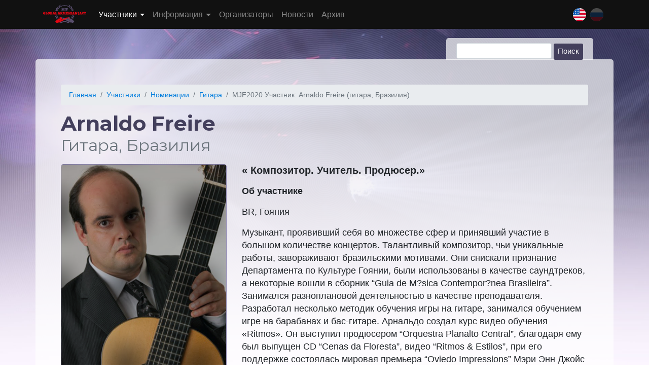

--- FILE ---
content_type: text/html; charset=UTF-8
request_url: https://global.master-jam.com/mjf2020-participant-arnaldo-freire-guitar-brazil.html
body_size: 4217
content:
<!DOCTYPE html>
<html lang="ru">
	<head>
		<meta charset="UTF-8">
<meta http-equiv="X-UA-Compatible" content="IE=edge">
<meta name="viewport" content="width=device-width, initial-scale=1, shrink-to-fit=no">
<!-- <meta name="viewport" content="width=device-width, initial-scale=1, maximum-scale=1" /> -->

<base href="/" />
<title>MJF2020 Участник: Arnaldo Freire (гитара, Бразилия) / Гитара / Номинации / Master-Jam Fest</title>
<meta name="description" content="">
<!-- FB tags -->
<meta property="og:title" content="MJF2020 Участник: Arnaldo Freire (гитара, Бразилия) / Гитара / Номинации / Master-Jam Fest" />
<meta property="og:site_name" content="Master-Jam Fest" />
<meta property="og:description" content="" />
<meta property="og:image" content="http://global.master-jam.com/assets/i/fb-img.jpg" />

<link rel="shortcut icon" href="https://global.master-jam.com/favicon.ico" />
<link href="https://fonts.googleapis.com/css?family=Montserrat:200,400,700&display=swap&subset=cyrillic" rel="stylesheet">

<link href="/assets/components/themebootstrap/css/bootstrap.min.css" rel="stylesheet">
<link href="/assets/css/mj-styles_1.css" rel="stylesheet">

<!-- Global site tag (gtag.js) - Google Analytics -->
<script async src="https://www.googletagmanager.com/gtag/js?id=UA-161547583-1"></script>
<script>
  window.dataLayer = window.dataLayer || [];
  function gtag(){dataLayer.push(arguments);}
  gtag('js', new Date());

  gtag('config', 'UA-161547583-1');
</script>
	<link rel="stylesheet" href="/assets/components/simplerating/css/web/default.css" type="text/css" />
</head>
	<body>
		<nav class="navbar sticky-top navbar-expand-lg navbar-dark bg-dark">
    <div class="container">
        <a class="navbar-brand text-hide" href="/">Master-Jam Fest</a>
        <button class="navbar-toggler" type="button" data-toggle="collapse" data-target="#navbar"
                aria-controls="navbarSupportedContent" aria-expanded="false" aria-label="Toggle navigation">
            <span class="navbar-toggler-icon"></span>
        </button>
        <div class="collapse navbar-collapse" id="navbar">
            <ul class="navbar-nav mr-auto">
                <li class="nav-item dropdown first active">
                        <a href="#" class="nav-link dropdown-toggle" data-toggle="dropdown" >Участники</a>
                        <ul class="dropdown-menu"><li class="nav-item first">
                        <a class="nav-link" href="registracija.html" >Регистрация</a>
                    </li><li class="nav-item last active">
                        <a class="nav-link" href="nominacii-konkursa.html" >Номинации</a>
                    </li></ul>
                    </li><li class="nav-item dropdown ">
                        <a href="#" class="nav-link dropdown-toggle" data-toggle="dropdown" >Информация</a>
                        <ul class="dropdown-menu"><li class="nav-item first">
                        <a class="nav-link" href="vse-o-konkurse.html" >Все о конкурсе</a>
                    </li><li class="nav-item ">
                        <a class="nav-link" href="uslovija-konkursa.html" >Основные условия</a>
                    </li><li class="nav-item ">
                        <a class="nav-link" href="instrukcija.html" >Инструкция для участников</a>
                    </li><li class="nav-item ">
                        <a class="nav-link" href="akkreditacija.html" >Аккредитация</a>
                    </li><li class="nav-item last">
                        <a class="nav-link" href="programma-mjf-global-jazz.html" >Программа 2020</a>
                    </li></ul>
                    </li><li class="nav-item ">
                        <a class="nav-link" href="organizatori.html" >Организаторы</a>
                    </li><li class="nav-item ">
                        <a class="nav-link" href="novosti.html" >Новости</a>
                    </li><li class="nav-item last">
                        <a class="nav-link" href="http://master-jam.com" target="_blank">Архив</a>
                    </li>
            </ul>
        </div>
		<ul class="lang_switch"><li>
	<a href="/mjf2020-participant-arnaldo-freire-guitar-brazil.html" class="ru active">
		<span>Русский</span>
	</a>
</li>
<li>
	<a href="/en/mjf2020-participant-arnaldo-freire-guitar-brazil.html" class="en">
		<span>Английский</span>
	</a>
</li></ul>
    </div>
</nav>
		<section id="main_content" class="lighter">
	<div class="container">
		<form class="simplesearch-search-form" action="rezultati-poiska.html" method="get">
    <fieldset>
        <label for="search">Поиск</label>

        <input type="text" name="search" id="search" value="" class="form-control form-control-sm" />
        <input type="hidden" name="id" value="17" />

        <input type="submit" value="Поиск" />
    </fieldset>
</form>
		<ol class="breadcrumb"><li class="breadcrumb-item"><a href="/">Главная</a></li>
<li class="breadcrumb-item"><a href="uchastniki-projekta.html">Участники</a></li>
<li class="breadcrumb-item"><a href="nominacii-konkursa.html">Номинации</a></li>
<li class="breadcrumb-item"><a href="gitara.html">Гитара</a></li>
<li class="breadcrumb-item active">MJF2020 Участник: Arnaldo Freire (гитара, Бразилия)</li></ol>
		<h1>Arnaldo Freire<br /><small class="text-muted">Гитара, Бразилия</small></h1>
		<div class="row">
			<div class="col-xs-12 col-sm-6 col-md-4">
				<div class="content-block">
					<div class="content-card musician-card rad-5">
<img src="assets/img/profiles/MJF2014-participant-arnaldo-augusto-freire-junior-guitar-brazilija_300x400.png" alt="Arnaldo Freire - участник Мастер-Джем" class="img-fluid" />
                        <div class="pattern rad-5">&nbsp;</div>
					</div>
					<div class="rating-wrap"><div class="rating rating_active">
    <div class="rating__best">
        <div class="rating__current" data-id="978" style="display: block; width: 0px;"></div>
        <div class="rating__star rating__star_5" data-title="5"></div>
        <div class="rating__star rating__star_4" data-title="4"></div>
        <div class="rating__star rating__star_3" data-title="3"></div>
        <div class="rating__star rating__star_2" data-title="2"></div>
        <div class="rating__star rating__star_1" data-title="1"></div>
    </div>
</div>
<div style="font-size:10px; color: #999; padding-top: 3px; padding-bottom: 3px;">
    Рейтинг: <span class="rating-value">0</span>/5 - <span class="rating-count">0</span>
    голосов
</div></div>
				</div>
			</div>
            <div class="col-xs-12 col-sm-6 col-md-8">
				<p class="lead">«
Композитор. Учитель. Продюсер.»</p> 
				<p><strong>Об участнике</strong></p>
				<p>BR,  Гояния</p>
				
				<p>Музыкант, проявивший себя во множестве сфер и принявший участие в большом количестве концертов. Талантливый композитор, чьи уникальные работы, завораживают бразильскими мотивами. Они снискали признание Департамента по Культуре Гоянии, были использованы в качестве саундтреков, а некоторые вошли в сборник “Guia de M?sica Contempor?nea Brasileira”.
Занимался разноплановой деятельностью в качестве преподавателя. Разработал несколько методик обучения игры на гитаре, занимался обучением игре на барабанах и бас-гитаре. Арнальдо создал курс видео обучения «Ritmos».
Он выступил продюсером “Orquestra Planalto Central”, благодаря ему был выпущен СD “Cenas da Floresta”, видео “Ritmos & Estilos”, при его поддержке состоялась мировая премьера “Oviedo Impressions” Мэри Энн Джойс на Международном Собрании Композиторов.</p>
				<div class="clearfix social">
					
					
					
					
				</div>
			</div>
		</div>
		<hr />
		<h3>Видеопрезентации участника</h3>
		<div id="carouselVideos" class="carousel slide carousel-fade">
			<ol class="carousel-indicators">
			  <li data-target="#carouselVideos" data-slide-to="0" class="active"></li>
			  
			  <li data-target="#carouselVideos" data-slide-to="1"></li>
			  
			  
			  <li data-target="#carouselVideos" data-slide-to="2"></li>
			  
			</ol>
			<div class="carousel-inner">
			  <div class="carousel-item active">
				<div class="embed-responsive embed-responsive-16by9 bottom-20">
				  <iframe width="200" height="113" src="https://www.youtube.com/embed/5Se5gskFIzM?feature=oembed" frameborder="0" allow="accelerometer; autoplay; clipboard-write; encrypted-media; gyroscope; picture-in-picture; web-share" referrerpolicy="strict-origin-when-cross-origin" allowfullscreen title="MJF|2014-Internet|Round-Guitar-Arnaldo-Freire-Brazil-01"></iframe>
				</div>
			  </div>
			  
			  <div class="carousel-item">
				<div class="embed-responsive embed-responsive-16by9 bottom-20">
				  <iframe width="200" height="113" src="https://www.youtube.com/embed/_hVzdp5i6bU?feature=oembed" frameborder="0" allow="accelerometer; autoplay; clipboard-write; encrypted-media; gyroscope; picture-in-picture; web-share" referrerpolicy="strict-origin-when-cross-origin" allowfullscreen title="MJF|2014-Internet|Round-Guitar-Arnaldo-Freire-Brazil-02"></iframe>
				</div>
			  </div>
			  
			  
			  <div class="carousel-item">
				<div class="embed-responsive embed-responsive-16by9 bottom-20">
				  <iframe width="200" height="113" src="https://www.youtube.com/embed/u4oNJ-Pkklo?feature=oembed" frameborder="0" allow="accelerometer; autoplay; clipboard-write; encrypted-media; gyroscope; picture-in-picture; web-share" referrerpolicy="strict-origin-when-cross-origin" allowfullscreen title="MJF|2014-Internet|Round-Guitar-Arnaldo-Freire-Brazil-03"></iframe>
				</div>
			  </div>
			  
			</div>
			<a class="carousel-control-prev" href="#carouselVideos" role="button" data-slide="prev">
			  <span class="carousel-control-prev-icon" aria-hidden="true"></span>
			  <span class="sr-only">Previous</span>
			</a>
			<a class="carousel-control-next" href="#carouselVideos" role="button" data-slide="next">
			  <span class="carousel-control-next-icon" aria-hidden="true"></span>
			  <span class="sr-only">Next</span>
			</a>
		</div>
	</div>
</section>

		<section class="lighter">
	<div class="container">
<div class="neighbors d-flex justify-content-between"><span class="link-prev"><a href="mjf2020-participant-alexander-gasukha-guitar-russia.html" class="btn btn-light">&larr; MJF2020 Участник: Александр Гасуха (гитара, Россия)</a></span><span class="link-up"><a href="gitara.html" class="btn btn-light">&uarr; Гитара</a></span><span class="link-next"><a href="mjf2020-participant-roland-balogh-guitar-hungary.html" class="btn btn-light">MJF2020 Участник: Roland Balogh (гитара, Венгрия) &rarr;</a></span></div>
	</div>
</section>
		<section id="footer">
	<div class="container mt-3">
		<footer class="row mt-5">
			<div class="col-12 col-md-6 text-center text-md-left">
				<img src="/assets/i/mjfgajc_logo01_433f5c.svg" alt="MJF – Global Jazz" style="width:40%"/>
				<!--<ul class="list-unstyled">
					<li><small>total time: 0.0683 s</small></li>
					<li><small>query time: 0.0066 s</small></li>
					<li><small>queries: 14</small></li>
					<li><small>memory: 2 048 kb</small></li>
				</ul>1514-->
			</div>
			<div class="col-12 col-md-6 text-center text-md-right">
				<p>&copy;&nbsp;Master-Jam Fest — Global Armenian Jazz Competition 2023</p>

				<p class="social"><a class="ico ico-facebook" href="https://www.facebook.com/MasterJamFest/" title="MJF – Global Jazz on Facebook" target="_blank"></a><a class="ico ico-twitter" href="https://twitter.com/masterjamfest" title="MJF – Global Jazz on Twitter" target="_blank"></a></p>
			</div>
		</footer>
	</div>
</section>
<script src="/assets/components/themebootstrap/js/jquery-3.3.1.min.js"></script>
<script src="/assets/js/video-switch.js"></script>
<script src="/assets/components/themebootstrap/js/bootstrap.bundle.min.js"></script>
	<script type="text/javascript" src="/assets/components/simplerating/js/web/default.js"></script>
<script defer src="https://static.cloudflareinsights.com/beacon.min.js/vcd15cbe7772f49c399c6a5babf22c1241717689176015" integrity="sha512-ZpsOmlRQV6y907TI0dKBHq9Md29nnaEIPlkf84rnaERnq6zvWvPUqr2ft8M1aS28oN72PdrCzSjY4U6VaAw1EQ==" data-cf-beacon='{"version":"2024.11.0","token":"8958b01853cd4991a9016fde2288d049","r":1,"server_timing":{"name":{"cfCacheStatus":true,"cfEdge":true,"cfExtPri":true,"cfL4":true,"cfOrigin":true,"cfSpeedBrain":true},"location_startswith":null}}' crossorigin="anonymous"></script>
</body>
</html>

--- FILE ---
content_type: text/css
request_url: https://global.master-jam.com/assets/css/mj-styles_1.css
body_size: 3130
content:
/* general */
body { font-size: calc(14px + (18 - 14) * ((100vw - 320px) / 920)); line-height: 1.4em; }
section { padding: 60px 0; }
.rad-5 { border-radius:5px; }
.padding-20 { padding:20px; }
.pattern { background: url(/assets/i/overlay-pattern.png) repeat; }

/*.lighter { background-color: rgba(211,191,235,0.75); }*/
.lighter { background-color: #dee2e5; }
.darker  { background-color: rgba(0,0,0,0.4); }
.darker h2, .darker h3, .darker h4 { color:#fff;}

#intro, #main_content { -webkit-background-size: cover; -moz-background-size: cover;-o-background-size: cover; background-size: cover; height: auto; background-position: center top; background-attachment: fixed; background-repeat: no-repeat; }
#hot_participants, #intro, #nominations, #venue { color: #fff; background-color: #433f5c; }
  
#intro { background-image: url(/assets/i/bg-0.jpg);  }
#main_content { background-image: url(/assets/i/bg-01.jpg);  }
#nominations, #hot_participants, #venue { background-image: url(/assets/i/bg-2.jpg); background-repeat: no-repeat; background-position: center top; background-size: cover; }
#venue { background-color:#1c1a26;background-image:unset;padding:0}
#venue-klav{position:absolute;top:-3em;left:0;width:100%}
#venue h2{color:#fff;font-size:1.5rem;line-height:1.4}
#venue .row{padding-top:14rem;align-items: flex-end;} #venue .row p{margin-bottom:0}
#main_content .container { background: rgba(255,255,255,0.7); padding: 50px; border-radius: 5px;}
#support h2{color:#0033a0;font-size:1.6rem;text-align:center;line-height:1.5}
#footer { background: #1c1a26; color:#fff; }
#support img, #venue img{max-width:100%}
/* nav */
.navbar .container { position: relative; }
.navbar-brand { background: url(/assets/i/mjfgajc_logo02.svg) 0 0 no-repeat; height: 40px; width: 85px; display:block; }
.navbar-nav { font-size: calc(14px + (16 - 14) * ((100vw - 320px) / 920))}
nav.bg-dark, nav.bg-dark .dropdown-menu { background: #111 !important; }
.dropdown-toggle::after { margin-left: .355em; vertical-align: .155em; }
.navbar-dark .navbar-toggler { position: absolute; left: 140px; top: 0; }

/* fonts */
h1, h2, h3, h4 { font-family: 'Montserrat', sans-serif; line-height:1; margin-bottom:20px; color: #433f5c; }
h1  { font-size: calc(28px + (40 - 28) * ((100vw - 320px) / 920)); font-weight:700;}
h2  { font-size: calc(26px + (36 - 26) * ((100vw - 320px) / 920)); font-weight:700; color: #0033a0;}
h3  { font-size: calc(26px + (32 - 26) * ((100vw - 320px) / 920)); font-weight:400; margin: 30px 0 15px; }
h4  { font-size: calc(22px + (28 - 22) * ((100vw - 320px) / 920)); font-weight:400; }
#intro h1  { font-size: calc(28px + (38 - 28) * ((100vw - 320px) / 920));line-height:1.4; margin-bottom:}
#intro h2  { font-size: calc(26px + (34 - 26) * ((100vw - 320px) / 920)); }
#intro h1, #intro h2 { color: #fff; }
#intro p { font-size: calc(14px + (22 - 14) * ((100vw - 320px) / 920)); margin-top:1.5rem}
#hot_news h3 { font-size: calc(22px + (26 - 22) * ((100vw - 320px) / 920)); line-height: 1.2; margin-top: 0; }
a, a:hover { color:#1d90e8; }
.lighter a { color: #007ddd; }
.lead { font-weight: 600;}
.btn {  }
.btn-success { background-color: #ff0000; border-color: #ff0000; color: #fff !important;}
.btn-info { background-color: #0033a0; border-color: #0033a0; color: #fff !important;}
.btn-success:hover { background-color: #007ddd; border-color: #1d90e8;}
.radio-btn label { display: block; margin: 0 0 20px; }
/* content */
.content-card { position: relative; display: block; text-align:center; margin: 0 0 10px; width: 100%; background-color: #1c1a26; background-size: cover; background-position: center bottom; background-repeat: no-repeat; overflow: hidden; border: 1px solid #8983ab;}
.musician-card { background-image: url(/assets/i/bg-01.jpg);}
.musician-card img { width: 100%; }
.nomination-card { max-width: 200px; height: 200px; }
.content-card .caption-text { font-size: calc(14px + (16 - 14) * ((100vw - 320px) / 920));}

.content-card-txt { background: rgba(0,0,0,0.5); border-radius: 0 0 5px 5px; position: absolute; bottom: 0; left: 0; padding: 10px 10px 15px; color: #fff; width: 100%; }
.content-card .pattern {height: 100%; display: block; position: absolute; top: 0; width: 100%;}
.content-card h4 { font-size: 20px; margin-bottom: 0; }

.lang_switch { list-style: none; margin: 0; padding: 0; position: absolute; right: 20px; top: 8px;}
.lang_switch li { float: right; margin: 0 0 0 8px; }
.lang_switch a { display: block; width: 26px; height: 26px; background-position: 0 0 !important; background-repeat: no-repeat !important; }
.lang_switch a:hover { opacity: 0.5;}
.lang_switch a.active { opacity: 0.25; cursor: text;}
.lang_switch a span { display: none; }
.lang_switch a.ru { background: url("/assets/i/flags/russia.svg"); }
.lang_switch a.en { background: url("/assets/i/flags/united-states.svg"); }

#demo { font-family: 'Montserrat', sans-serif; font-size: calc(26px + (34 - 26) * ((100vw - 320px) / 920)) !important; font-weight: 700; margin: 40px 0 0; }

.circle_thumb { border-radius: 50%; float: left; margin: 0 20px 20px 0; width: 140px; height: 140px; }

.reg_form { font-size: calc(14px + (16 - 14) * ((100vw - 320px) / 920)); line-height: 1.2em; }
.reg_form h2 { font-size: calc(26px + (32 - 26) * ((100vw - 320px) / 920)); font-weight: 400; text-align: left;}
.reg_form hr { margin: 40px 0; }
.row-divider { margin-top: 40px;}
.reg_form .row { margin-bottom: 20px; }
.form-control { } 
input[type=checkbox], input[type=radio] {  }
.error { color: red; }

#carouselVideos { padding: 60px; background: #fff; border-radius: 5px;}
.carousel-control-next-icon, .carousel-control-prev-icon { width: 50px; height: 50px; }
.carousel-indicators li { background-color: #201d33; width: 60px; height: 10px;}
.carousel-indicators li.active { background-color: #1d90e8;}
.rating-wrap { padding: 10px 10px 0;background: #fff;border-radius: 5px;display: inline-block; }

#main_content .breadcrumb { font-size: calc(12px + (14 - 12) * ((100vw - 320px) / 920)); padding: .5rem 1rem; }
/* Search */
#main_content .container, #info .container { position: relative; }
#main_content .simplesearch-search-form, #info .simplesearch-search-form  { position: absolute;right: 40px;top: -42px;background:rgba(255,255,255,0.7);padding: 10px 20px 0;border-radius: 5px 5px 0 0; }
#info .simplesearch-search-form { right: 20px; top: -100px; background:rgba(255,255,255,1);}

.simplesearch-search-form { font-size: smaller; }
.simplesearch-search-form label { display: none; }
.simplesearch-search-form .form-control { width: auto; display: inline-block; }
.simplesearch-search-form input[type="submit"] { border: 0; border-radius: 3px; padding: 1px 8px 3px; line-height: 28px; background: #433f5c; color:#fff; }
.simplesearch-results { font-size: calc(14px + (22 - 14) * ((100vw - 320px) / 920)); }
.simplesearch-paging { color: #777; }
.simplesearch-result-pages { color: #000; margin-right:10px; }
.simplesearch-page a, .simplesearch-current-page { padding: 5px 12px; }
.extract .simplesearch-highlight { padding: 2px 6px; background: #bfbbd7; border-radius: 3px; }
.simplesearch-result h3 { font-size: calc(20px + (26 - 20) * ((100vw - 320px) / 920)); }
.simplesearch-results-list { padding: 0 0 10px; margin: 0 0 20px; border-bottom: 1px solid #bfbbd7; }

#mjf_geography { background-image: url(/assets/i/bg-5.1.jpg); background-repeat: no-repeat; background-position: center top; background-size: cover; }
#mjf_geography .flag { width: 50px; height: 50px; margin: 10px 15px;}
#mjf_geography .flag_block { margin: 0 auto; width: 812px; }

.flag { display: inline-block; width: 18px; height: 18px; background-position: 0 0 !important; background-repeat: no-repeat !important; vertical-align: sub; margin-right: 5px;}
.flag-RU { background: url("/assets/i/flags/russia.svg"); }
.flag-PL { background: url("/assets/i/flags/poland.svg");}
.flag-CA { background: url("/assets/i/flags/canada.svg");}
.flag-BY { background: url("/assets/i/flags/belarus.svg");}
.flag-IL { background: url("/assets/i/flags/israel.svg");}
.flag-AU { background: url("/assets/i/flags/australia.svg");}
.flag-AT { background: url("/assets/i/flags/austria.svg");}
.flag-AZ { background: url("/assets/i/flags/azerbaijan.svg");}
.flag-AR { background: url("/assets/i/flags/argentina.svg");}
.flag-AM { background: url("/assets/i/flags/armenia.svg");}
.flag-BE { background: url("/assets/i/flags/belgium.svg");}
.flag-BR { background: url("/assets/i/flags/brazil.svg");}
.flag-HU { background: url("/assets/i/flags/hungary.svg");}
.flag-VE { background: url("/assets/i/flags/venezuela.svg");}
.flag-DE { background: url("/assets/i/flags/germany.svg");}
.flag-GR { background: url("/assets/i/flags/greece.svg");}
.flag-GE { background: url("/assets/i/flags/georgia.svg");}
.flag-DK { background: url("/assets/i/flags/denmark.svg");}
.flag-ID { background: url("/assets/i/flags/indonesia.svg");}
.flag-ES { background: url("/assets/i/flags/spain.svg");}
.flag-IT { background: url("/assets/i/flags/italy.svg");}
.flag-KZ { background: url("/assets/i/flags/kazakhstan.svg");}
.flag-CM { background: url("/assets/i/flags/cameroon.svg");}
.flag-ZM { background: url("/assets/i/flags/zambia.svg");}
.flag-CO { background: url("/assets/i/flags/colombia.svg");}
.flag-CU { background: url("/assets/i/flags/cuba.svg");}
.flag-LV { background: url("/assets/i/flags/latvia.svg");}
.flag-LT { background: url("/assets/i/flags/lithuania.svg");}
.flag-MX { background: url("/assets/i/flags/mexico.svg");}
.flag-MD { background: url("/assets/i/flags/moldova.svg");}
.flag-NG { background: url("/assets/i/flags/nigeria.svg");}
.flag-NL { background: url("/assets/i/flags/netherlands.svg");}
.flag-NZ { background: url("/assets/i/flags/new-zealand.svg");}
.flag-NC { background: url("/assets/i/flags/new-caledonia.svg");}
.flag-RO { background: url("/assets/i/flags/romania.svg");}
.flag-RS { background: url("/assets/i/flags/serbia.svg");}
.flag-SG { background: url("/assets/i/flags/singapore.svg");}
.flag-SY { background: url("/assets/i/flags/syria.svg");}
.flag-TT { background: url("/assets/i/flags/trinidad-and-tobago.svg");}
.flag-TN { background: url("/assets/i/flags/tunisia.svg");}
.flag-TM { background: url("/assets/i/flags/turkmenistan.svg");}
.flag-TR { background: url("/assets/i/flags/turkey.svg");}
.flag-FR { background: url("/assets/i/flags/france.svg");}
.flag-CZ { background: url("/assets/i/flags/czech-republic.svg");}
.flag-CL { background: url("/assets/i/flags/chile.svg");}
.flag-CH { background: url("/assets/i/flags/switzerland.svg");}
.flag-SE { background: url("/assets/i/flags/sweden.svg");}
.flag-EC { background: url("/assets/i/flags/ecuador.svg");}
.flag-EE { background: url("/assets/i/flags/estonia.svg");}
.flag-ZA { background: url("/assets/i/flags/south-africa.svg");}
.flag-KR { background: url("/assets/i/flags/south-korea.svg");}
.flag-JP { background: url("/assets/i/flags/japan.svg");}
.flag-PD { background: url("/assets/i/flags/transnistria.svg");}
.flag-DO { background: url("/assets/i/flags/dominican-republic.svg");}
.flag-KG { background: url("/assets/i/flags/kyrgyzstan.svg");}
.flag-CG { background: url("/assets/i/flags/republic-of-the-congo.svg");}
.flag-UZ { background: url("/assets/i/flags/uzbekistan.svg");}
.flag-UA { background: url("/assets/i/flags/ukraine.svg");}
.flag-GB { background: url("/assets/i/flags/united-kingdom.svg");}
.flag-US { background: url("/assets/i/flags/united-states.svg");}

.flag-CN { background: url("/assets/i/flags/china.svg");}
.flag-VN { background: url("/assets/i/flags/vietnam.svg");}
.flag-IN { background: url("/assets/i/flags/india.svg");}
.flag-TH { background: url("/assets/i/flags/thailand.svg");}
.flag-FI { background: url("/assets/i/flags/finland.svg");}
.flag-PT { background: url("/assets/i/flags/portugal.svg");}
.flag-MY { background: url("/assets/i/flags/malaysia.svg");}
.flag-PH { background: url("/assets/i/flags/philippines.svg");}
.flag-PE { background: url("/assets/i/flags/peru.svg");}
.flag-NO { background: url("/assets/i/flags/norway.svg");}
.flag-IS { background: url("/assets/i/flags/iceland.svg");}
.flag-AE { background: url("/assets/i/flags/united-arab-emirates.svg");}
.flag-EG { background: url("/assets/i/flags/egypt.svg");}
.flag-BG { background: url("/assets/i/flags/bulgaria.svg");}
.flag-CY { background: url("/assets/i/flags/cyprus.svg");}
.flag-JM { background: url("/assets/i/flags/jamaica.svg");}
.flag-UY { background: url("/assets/i/flags/uruguay.svg");}
.flag-PY { background: url("/assets/i/flags/paraguay.svg");}
.flag-HR { background: url("/assets/i/flags/croatia.svg");}
.flag-CR { background: url("/assets/i/flags/costa-rica.svg");}
.flag-SK { background: url("/assets/i/flags/slovakia.svg");}
.flag-PA { background: url("/assets/i/flags/panama.svg");}
.flag-SI { background: url("/assets/i/flags/slovenia.svg");}
.flag-MA { background: url("/assets/i/flags/morocco.svg");}
.flag-DZ { background: url("/assets/i/flags/algeria.svg");}
.flag-BD { background: url("/assets/i/flags/bangladesh.svg");}
.flag-KE { background: url("/assets/i/flags/kenya.svg");}
.flag-ET { background: url("/assets/i/flags/ethiopia.svg");}
.flag-SN { background: url("/assets/i/flags/senegal.svg");}
.flag-BW { background: url("/assets/i/flags/botswana.svg");}
.flag-NE { background: url("/assets/i/flags/niger.svg");}
.flag-GD { background: url("/assets/i/flags/grenada.svg");}
.flag-BZ { background: url("/assets/i/flags/belize.svg");}
.flag-CF { background: url("/assets/i/flags/central-african-republic.svg");}
.flag-TZ { background: url("/assets/i/flags/tanzania.svg");}
.flag-AO { background: url("/assets/i/flags/angola.svg");}
.flag-TD { background: url("/assets/i/flags/chad.svg");}
.flag-NA { background: url("/assets/i/flags/namibia.svg");}

.social a { display: inline-block; width: 42px; height: 42px; margin: 0 0 0 10px; border-radius: 3px;}
.ico-home { background: url("/assets/i/home-page.svg"); }
.ico-twitter { background: url("/assets/i/twitter.svg");}
.ico-facebook { background: url("/assets/i/facebook.svg");}
.ico-vk { background: url("/assets/i/vk.svg");}
.social a:hover { opacity: 0.8;}

.img-400 { float: right; margin: 0 0 10px 20px; }

/* Screens */
@media only screen and (max-width : 1024px), (max-device-width: 1024px) {
	.col-sm, .col-sm-4, .col-12 { padding-right: 5px; padding-left: 5px;}
	.simplesearch-search-form { display: none !important; }
	#venue .row{padding-top:10rem}
}
@media only screen and (max-width : 992px), (max-device-width: 992px) {
	.container { max-width: 96%; }
	#mjf_geography { display: none; }
}
@media only screen and (max-width : 800px), (max-device-width: 800px) {
	section { padding: 30px 0; }
	#main_content .container { padding: 20px; }
	.img-400 { float: none; margin: 0; }
}

@media only screen and (max-width : 768px), (max-device-width: 768px) {
	.hide-768 { display: none; }
	#main_content { padding: 0; background: #decff0; background-image: none; }
	#main_content .container { padding: 30px 20px 20px; border-radius: 0; background: 0; }
	.container { max-width: 100%; padding-right: 20px; padding-left: 20px;}
	#venue .row{padding-top:8rem}

}
@media only screen and (max-width : 575px), (max-device-width: 575px) {
	.col-12 { margin-bottom: 10px; }
	.reg_form .row { margin-bottom: 0; }
	.row-divider { margin-top: 20px; }
	.hp-bio-txt { margin: 0 0 20px; }
	.nomination-card { max-width: 100%; }
	#venue .row{padding-top:6rem}
}

--- FILE ---
content_type: text/css
request_url: https://global.master-jam.com/assets/components/simplerating/css/web/default.css
body_size: -41
content:
.rating {
    position: relative;
    width: 130px;
    height: 35px;
}

.rating__best {
    background: url(/assets/components/simplerating/img/stars.png) no-repeat;
    width: 130px;
    height: 35px;
    position: absolute;
    background-size: 130px 210px;
}

.rating_active .rating__star {
    cursor: pointer;
}

.rating__best_hover {
    background-position: 0 -35px !important;
}

.rating__star {
    width: 26px;
    height: 35px;
    display: block;
    position: absolute;
    top: 0;
    left: 0;
}

.rating__star_1 {
    left: 0;
}

.rating__star_2 {
    left: 26px;
}

.rating__star_3 {
    left: 52px;
}

.rating__star_4 {
    left: 78px;
}

.rating__star_5 {
    left: 104px;
}

.rating__star_opacity {
    background: url(/assets/components/simplerating/img/rating_bg.png) repeat scroll 0 0 transparent;
}

.rating__star_hover {
    background-image: none !important;
}

.rating__current {
    background: url(/assets/components/simplerating/img/stars.png) 0 -35px no-repeat;
    height: 35px;
    position: absolute;
    background-size: 130px 210px;
}

--- FILE ---
content_type: image/svg+xml
request_url: https://global.master-jam.com/assets/i/mjfgajc_logo02.svg
body_size: 8711
content:
<?xml version="1.0" encoding="utf-8"?>
<!-- Generator: Adobe Illustrator 18.0.0, SVG Export Plug-In . SVG Version: 6.00 Build 0)  -->
<!DOCTYPE svg PUBLIC "-//W3C//DTD SVG 1.1 Tiny//EN" "http://www.w3.org/Graphics/SVG/1.1/DTD/svg11-tiny.dtd">
<svg version="1.1" baseProfile="tiny" id="Layer_1" xmlns="http://www.w3.org/2000/svg" xmlns:xlink="http://www.w3.org/1999/xlink"
	 x="0px" y="0px" viewBox="0 0 198.4 85" xml:space="preserve">
<g>
	<g>
		<g>
			<path fill="#594E6D" d="M136.3,30.5c0.3-0.3,0.6-0.5,0.7-0.6c2-2,2.2-5.3,1.8-8c-0.2-1.6-1.1-4.8-2.3-6.4
				c-0.8,1.5-1.7,5.1-1.9,7.5c0,0.7-0.1,1.4-0.1,2.2c0,0.1,0,0.2,0,0.3C135.2,27.1,135.8,28.8,136.3,30.5z"/>
			<path fill="#594E6D" d="M121.2,83.8L121.2,83.8l-1.8-0.9c-0.2-0.1-0.4-0.2-0.5-0.3c0,0,0,0-0.1,0l-0.1-0.1l-3.7-2
				c0,0-0.1,0-0.1-0.1c-0.1,0-0.2-0.1-0.3-0.1c-0.2-0.1-0.3-0.2-0.4-0.2l-1.1-0.6c0,0-0.1,0-0.1,0c-0.3-0.1-0.7-0.2-1.2-0.3
				c-1.8,0.6-3.7,1.2-5.6,1.5c0,0,0,0.1,0,0.1c0.7,1.5,2.5,2.6,3.5,3.1c1,0.5,3.3,1,4.3,1c1.4,0.1,3.6,0,5.5-0.4
				c0.3-0.1,1.4-0.4,1.9-0.5C121.5,84,121.3,83.9,121.2,83.8C121.2,83.9,121.2,83.9,121.2,83.8z"/>
			<path fill="#594E6D" d="M136.8,64.9c-1.6,0.1-4,0.7-6.3,1.5c0,0,0,0,0,0c0,0,0.1,0,0.1,0.1c0.1,0.1,0.2,0.1,0.3,0.2
				c0.1,0.1,0.2,0.1,0.3,0.2l0.5,0.4c0.1,0,0.3,0.1,0.4,0.2l0.1,0.1l0.8,0.7c0.1,0.1,0.1,0.2,0.2,0.2c0,0,0,0.1,0.1,0.1
				c0,0.1,0.1,0.1,0.1,0.2c0,0,0,0.1,0.1,0.1c0,0,0.1,0.1,0.1,0.1c0,0,0,0.1,0.1,0.1c0,0,0,0.1,0.1,0.1c0,0,0,0.1,0.1,0.1
				c0,0,0,0.1,0,0.1c0,0.1,0,0.1,0.1,0.2c0,0,0,0.1,0,0.1c0,0.1,0,0.1,0.1,0.2c0,0,0,0,0,0.1c0,0.1,0,0.1,0.1,0.2l0,0
				c0.5-0.3,1-0.6,1.4-0.9c1.5-1.1,3.7-3.2,4.4-4.6C139.2,64.8,138.5,64.8,136.8,64.9z"/>
			<path fill="#594E6D" d="M117.5,0c0.3,1.3,1.5,4.8,2.1,6.1c0.2,0.5,1,1.8,1.7,3c1.4,1,2.7,2.1,4,3.3c0.1-0.4,0.2-0.8,0.2-0.9
				c0.2-1.1,0.1-2.3-0.2-3.4C124.2,4.4,120.9,1.6,117.5,0z"/>
			<path fill="#594E6D" d="M143.1,52.9c-0.9,0.3-1.6,0.6-2.5,1c-1.2,0.6-2,1-3.1,1.7c-1.2,0.8-1.5,1-2.6,1.9c0,0-0.2,0.1-0.3,0.3
				c-0.7,1.7-1.5,3.3-2.5,4.8c0,0,0.1,0,0.1,0c0.8,0.2,1,0.1,1.8,0.1c1.6,0,3.5-1,4.6-1.9l1-0.9c0.1-0.1,0.2-0.2,0.3-0.3
				c0.2-0.2,0.4-0.4,0.6-0.6c0.1-0.1,0.2-0.2,0.3-0.3c0.9-1,1.7-2.3,2.3-3.5l0.4-0.8c0.1-0.3,0.7-1.6,0.7-1.9
				c-0.2,0.1-0.3,0.1-0.5,0.2C143.4,52.8,143.3,52.8,143.1,52.9z"/>
			<path fill="#594E6D" d="M131.9,20.6c1.9-2.6,1.1-6,0.5-7.8c-0.9-2.5-2.6-4.6-4.4-6.5c-0.4,2.5,0,6.7,0.6,9.1
				c0.1,0.3,0.2,0.6,0.3,0.9C130,17.7,131,19.1,131.9,20.6C131.9,20.6,131.9,20.6,131.9,20.6z"/>
			<path fill="#594E6D" d="M139.4,50.3l-1.5,0.1l-0.2-0.2c0,0-0.1,0-0.1,0l0,0.2l-0.6,0c-0.2,0.8-0.3,1.5-0.5,2.3c0,0,0,0,0.1,0
				c1.2,0,2.9-0.8,3.8-1.7c0.1-0.1,0.2-0.2,0.4-0.3c0.1-0.1,0.2-0.2,0.2-0.2L139.4,50.3z"/>
			<path fill-rule="evenodd" fill="#594E6D" d="M142.7,30.2c0-1.4-0.2-2.7-0.6-3.7c-0.8,0.9-1.9,2.6-2.6,3.9L142.7,30.2z"/>
		</g>
		<g>
			<path fill="#594E6D" d="M58.6,64.9c0.7,1.4,2.9,3.5,4.4,4.6c0.4,0.3,1,0.6,1.6,1l0.2-0.6c0-0.1,0-0.1,0.1-0.2
				c0.1-0.3,0.3-0.7,0.6-1.1c0-0.1,0.1-0.1,0.1-0.1l0.1-0.1c0,0,0,0,0,0c0.1-0.2,0.2-0.2,0.3-0.3L66,68c0.1-0.1,0.2-0.1,0.2-0.2
				l1.2-0.9c0.1-0.1,0.2-0.1,0.3-0.2c0,0,0,0,0.1-0.1c0.1-0.1,0.3-0.2,0.4-0.2c0,0,0,0,0,0c-2.4-0.9-4.9-1.4-6.5-1.5
				C60,64.8,59.2,64.8,58.6,64.9z"/>
			<path fill="#594E6D" d="M62,30.4l0.2,0c0.5-1.7,1.1-3.3,1.8-4.9c0-0.1,0-0.2,0-0.3c0-0.8-0.1-1.5-0.1-2.2c-0.1-2.4-1.1-6-1.9-7.5
				c-1.2,1.6-2.1,4.8-2.3,6.4c-0.4,2.7-0.2,5.9,1.8,8C61.6,29.9,61.8,30.1,62,30.4z"/>
			<path fill="#594E6D" d="M57.7,50.6c0.1,0.1,0.2,0.2,0.4,0.3c0.9,0.9,2.6,1.6,3.8,1.7c0,0,0.1,0,0.1,0c-0.2-0.8-0.4-1.6-0.6-2.4
				c-1.4,0-2.8-0.1-4.1,0l0.1,0.1C57.5,50.4,57.6,50.5,57.7,50.6z"/>
			<path fill="#594E6D" d="M59.9,60.9c1.1,0.9,2.9,1.9,4.5,1.9c0.8,0,1,0,1.8-0.1c0,0,0.1,0,0.1,0c-0.9-1.5-1.8-3.2-2.5-4.8
				c-0.2-0.1-0.3-0.3-0.3-0.3c-1.1-0.9-1.4-1.1-2.6-1.9c-1.1-0.7-1.9-1.1-3.1-1.7c-0.8-0.4-1.6-0.7-2.5-1c-0.2-0.1-0.3-0.1-0.5-0.2
				s-0.4-0.1-0.5-0.2c0,0.3,0.5,1.5,0.7,1.9l0.4,0.8c0.6,1.2,1.4,2.5,2.3,3.5c0.1,0.1,0.2,0.2,0.3,0.3c0.2,0.2,0.4,0.4,0.6,0.6
				c0.1,0.1,0.2,0.2,0.3,0.3L59.9,60.9z"/>
			<path fill="#594E6D" d="M66,12.8c-0.6,1.8-1.3,5.1,0.5,7.8l0,0c0.9-1.5,1.9-2.9,3-4.2c0.1-0.3,0.2-0.6,0.3-0.9
				c0.6-2.4,1-6.6,0.6-9.1C68.6,8.2,66.8,10.2,66,12.8z"/>
			<path fill="#594E6D" d="M86.5,79.2c-0.3,0.1-0.6,0.1-0.9,0.2l-1.3,0.7c-0.1,0.1-0.3,0.2-0.5,0.3c-0.4,0.1-0.8,0.4-1.2,0.6
				l-0.1,0.1c-0.2,0.1-0.5,0.2-0.7,0.4c-0.3,0.1-0.5,0.3-0.7,0.4c0,0-0.1,0-0.1,0.1l-2.3,1.3c-0.1,0.1-0.3,0.1-0.4,0.2
				c0,0-0.1,0-0.1,0c0,0-0.1,0.1-0.1,0.1l-0.6,0.3c0,0,0,0,0,0c0,0-0.1,0-0.1,0.1C77.2,84,77.1,84,77,84.1c0.5,0.2,1.5,0.4,1.8,0.5
				c1.8,0.4,4.1,0.5,5.5,0.4c1.1-0.1,3.3-0.6,4.3-1c1-0.5,2.8-1.7,3.6-3.2C90.2,80.4,88.3,79.9,86.5,79.2z"/>
			<path fill="#594E6D" d="M78.8,6.1c0.7-1.3,1.8-4.9,2.1-6.1c-3.4,1.6-6.7,4.4-7.8,8.2c-0.3,1.1-0.4,2-0.2,3.2c0,0.1,0.1,0.6,0.2,1
				c1.2-1.2,2.6-2.3,4-3.2C77.9,8,78.6,6.6,78.8,6.1z"/>
			<path fill-rule="evenodd" fill="#594E6D" d="M58,30.5c0.3,0,0.6,0,0.9,0c-0.7-1.3-1.8-3.1-2.6-3.9c-0.4,1-0.5,2.5-0.6,3.9H58z"/>
		</g>
		<g>
			<path fill="#594E6D" d="M110.7,78.3c-0.1-0.1-0.2-0.1-0.3-0.2l-1.5-0.8c0,0-0.1,0-0.1-0.1l-0.1-0.1l-0.8-0.4
				c-2.7,0.7-5.6,1.1-8.6,1.1c-3,0-5.9-0.4-8.6-1.1l-0.2,0.1c-0.1,0.1-0.2,0.1-0.3,0.2c-0.1,0.1-0.3,0.1-0.4,0.2c0,0-0.1,0-0.1,0.1
				c-0.2,0.1-0.4,0.2-0.6,0.3c-0.1,0.1-0.2,0.1-0.3,0.2c-0.2,0.1-0.4,0.2-0.6,0.3c0,0-0.1,0-0.1,0c-0.1,0.1-0.2,0.2-0.4,0.3
				c-0.1,0.1-0.2,0.1-0.3,0.1c0,0,0,0-0.1,0l0,0c3.7,1.3,7.7,2,11.8,2c4.2,0,8.2-0.7,11.9-2l0,0C111,78.4,110.9,78.3,110.7,78.3z"/>
			<path fill="#594E6D" d="M63.5,50.3c-0.2,0-0.6,0-1.1,0c1.2,5.7,3.7,10.9,7,15.3l0.5-0.4c0.1-0.1,0.3-0.3,0.6-0.4
				c0.4-0.3,0.9-0.5,1.3-0.6c-3.1-4-5.4-8.7-6.7-13.9L63.5,50.3z"/>
			<path fill="#594E6D" d="M133.6,50.2c0,0-0.1,0-0.1,0c-1.2,5.2-3.5,10-6.7,14c0.4,0.1,0.9,0.2,1.3,0.6l0,0
				c0.2,0.1,0.3,0.2,0.4,0.3l0.4,0.3c3.3-4.4,5.7-9.5,6.9-15.1L133.6,50.2z"/>
			<path fill-rule="evenodd" fill="#594E6D" d="M135,30L135,30C130.2,14.3,116,3,99.2,3c-16.8,0-31,11.3-35.9,26.9l0.1,0
				c0,0.1-0.1,0.3-0.1,0.4l2.8-0.1c0.5-1.5,1.1-2.9,1.7-4.3h0c5.7-12,17.7-20.2,31.6-20.2c13.9,0,25.8,8.2,31.6,20.2h0
				c0.7,1.5,1.3,3,1.8,4.5c0.3,0,0.7,0,1.2,0l1.3,0C135.1,30.2,135.1,30.1,135,30z"/>
		</g>
	</g>
	<path fill="#594E6D" d="M125.1,65.6c-0.1,0-0.1,0-0.2,0c0,0.1,0,0,0,0.1c-0.1,0-0.1-0.1-0.1-0.1c-0.2,0,0.2-0.1-0.1,0.1
		c-0.1,0-0.1,0-0.1,0.1c-0.3-0.1-0.1,0.1-0.7-0.4c-0.1-0.1,0,0-0.1-0.1l-0.4-0.4c0,0-0.1-0.1-0.1-0.1l-0.4-0.3
		c-0.1-0.1-0.1-0.1-0.2-0.2l-0.4-0.3c-0.1-0.1-0.1-0.1-0.2-0.1l-0.3-0.3c0,0,0,0,0,0c-0.4-0.3-0.2-0.4,0-0.9c0.5-1.1,1-2.7,0-3.7
		c-0.1-0.1-0.1-0.1-0.1-0.1c-0.8-0.7-2.4-0.4-3.3-0.1c-0.3,0.1-0.5,0.2-0.7,0.3c-0.9,0.4-1.9,1-2.6,1.6c-0.1,0.1-0.2,0.1-0.3,0.2
		l-1.3,1.2c-0.1,0.1-0.1,0.1-0.1,0.1c-0.3,0.3-0.6,0.6-0.9,1l-1.2,1.6l-0.6,1.3c-1,2.8,0.5,3.3,0.6,3.5c-0.2,0.1-0.7-0.2-0.9-0.3
		c-0.7-0.3-1.3-0.5-2-0.9c-0.8-0.4-1.7-0.7-2.4-1.1c-0.5-0.3-1-0.4-1.5-0.6l-0.7-0.3c-0.1-0.1-0.1-0.2-0.2-0.2c-0.1,0-0.2,0-0.3-0.1
		c-0.1-0.1-0.3-0.1-0.4-0.2l-2-0.8c-0.2-0.1-0.1-0.1-0.3-0.6c-0.2-0.6-0.3-0.3-0.8-0.4c-0.3,0-0.4-0.1-0.6-0.3l-0.2-0.2
		c-0.2-0.1-0.2-0.2-0.4-0.3c-0.4-0.2-0.8-0.3-1.3-0.3c-0.4,0-0.2-0.3-0.1-0.5c0.4,0,1.1,0.4,1.5,0.6c0.2,0.1,0.3,0.2,0.6,0.2
		c0-0.3,0-0.5-0.2-0.7c-0.5-1-2.5-0.8-2.8-0.4c-0.1,0.1-0.2,0.4-0.2,0.5c-0.2,0-0.5-0.3-0.5-0.5c-0.1-0.4,0-1.1-1.4-1.1
		c-0.3,0-0.1,0.1-0.4-0.1l-0.3,0.3c-0.1,0.1-0.1,0.3-0.1,0.5l-1.5-0.7c-0.3-0.1-0.4-0.1-0.7-0.1c0-0.3,0.1-0.3,0.2-0.5
		c0.5,0.1,1.6,0.8,2,0.8c0-0.5-0.1-0.8-0.4-1.1c-0.2-0.2-0.7-0.4-1-0.4c-0.7,0-1.9-0.1-1.7,1c-1.1,0-0.3,0.5-1.3,0.2
		c-0.4-0.1-1-0.2-1.4-0.3l-1-0.2c0.1-0.5,0.3-0.2,0-0.9c-0.3-0.7-0.6-0.9-1.2-1.3c-0.9-0.6-1.4-0.2-2.2,0.2c-0.5,0.2-1,0.5-1.4,0.8
		c-0.3,0.2-0.6,0.4-0.8,0.7c-0.1,0.1-0.2,0.2-0.3,0.3l-0.5,0.7c-0.4,0.5-0.7,1-1,1.5c-0.4,0.7-0.6,1.5-0.8,2.2
		c-0.1,0.3-0.3,1.1-0.2,1.3c0.1,0.3,0.1,0.2-0.1,0.5C78,67,78,67.1,77.8,67.3l-1.4,2c-0.2,0.3-0.5,0.5-0.4,0.9
		c0.1,0.6,0.3,0.8,0.9,0.7c0.4,0,0.6-0.2,0.8-0.5l0.3-0.4C78,70,78,70,78,69.9c0.1-0.1,0.1-0.1,0.2-0.3l0.7-1
		c0.3-0.3,0.2-0.6,0.5-0.9l2.3-3.4c0.4-0.5,0.9-0.9,1.5-1.2c0.2-0.1,0.5-0.2,0.7-0.2c0.9-0.1,1.7,0.3,1.8,0.3c0.1,0,0.2-0.1,0.7,0
		c0.4,0.1,0.4,0,1,0.3c0.2,0.1,0.4,0.2,0.6,0.3c0,0.5,0.1,0.5,0.5,0.7c0.1,0.1,0.2,0.1,0.3,0.1c0.1,0.1,0.2,0.1,0.3,0.2l0.6,0.3
		c0.1,0.1,0.1,0.1,0.3,0.2c0.2,0.1,0.4,0.2,0.6,0.3l1.2,0.6c0.3,0.1,0.5,0.3,0.9,0.5c0.2,0.1,0.3,0.2,0.6,0.3l0.6,0.3
		c0.2,0.1,0.4,0.2,0.6,0.3c0.1,0.1,0.1,0.1,0.3,0.2l4.4,2.4c0.1,0.1,0.4,0.2,0.6,0.3c0.1,0.1,0.1,0.1,0.3,0.2
		c0.2,0.1,0.4,0.2,0.6,0.3c0.4,0.3,1,0.5,1.5,0.8c0.1,0.1,0.1,0.1,0.3,0.2l0.6,0.3c0.2,0.1,0.4,0.2,0.6,0.3l0.6,0.3
		c0.2,0.1,0.4,0.2,0.6,0.3l4.7,2.5c0.1,0,0.2,0.1,0.3,0.2l1.5,0.8c0.1,0.1,0.1,0.1,0.3,0.2c0.1,0.1,0.2,0.1,0.3,0.1
		c0.3,0.1,1.1,0.6,1.5,0.8l1.8,1c0.1,0.1,0.1,0.1,0.3,0.2c0.2,0.1,0.4,0.2,0.6,0.3l3.5,1.9c0.2,0.1,0.4,0.2,0.6,0.3l1.8,0.9
		c0.2,0.1,0.4,0.2,0.6,0.3l2.4,1.3c0.4,0.2,0.8-0.4,0.2-0.8c-0.2-0.1-0.4-0.2-0.6-0.3c-0.1-0.1-0.1-0.1-0.2-0.2
		c-0.1-0.1-0.2-0.1-0.3-0.1c-0.2-0.1-1.1-0.6-1.3-0.7c-0.1-0.1-0.2-0.1-0.3-0.1l-1.1-0.6c-0.1-0.1-0.4-0.2-0.6-0.3c0,0,0,0,0,0
		c0,0,0,0,0,0l-1-0.6c-0.2-0.1-0.4-0.1-0.6-0.3c-0.3-0.2-2.1-1.1-2.2-1.2c0.2-0.1,0.2,0,0.3,0.1c0.1,0.1,0.2,0.1,0.4,0.2l1.4,0.7
		c0.3,0.2,0.7,0.3,1.1,0.5c0.1,0.1,0.2,0.1,0.4,0.2l0.7,0.4c0.2,0.1,0.5,0.2,0.8,0.3c0.3,0.2,0.3,0.2,0.7,0.4l2.5,1.3
		c0.1,0.1,0.2,0.1,0.4,0.2c0.4,0.2,0.7,0.4,1.1,0.5c0.2,0.1,0.9,0.5,1.1,0.5c0.3,0,0.5-0.3,0.3-0.6c-0.2-0.3-0.7-0.4-1-0.6
		c-0.3-0.2-0.7-0.3-1-0.5c-0.3-0.2-0.5-0.2-0.7-0.3c-0.2-0.1-0.4-0.3-0.7-0.4l-1.5-0.7c-0.1-0.1-0.2-0.2-0.3-0.2
		c-0.1-0.1-0.2-0.1-0.4-0.2c-0.3-0.1-0.4-0.2-0.7-0.4c-0.3-0.1-0.5-0.2-0.7-0.4c-0.2-0.2-0.5-0.2-0.7-0.3c-0.1-0.1-0.2-0.1-0.3-0.2
		c-0.1-0.1-0.2-0.1-0.4-0.2l-0.7-0.4c-0.2-0.1-0.5-0.2-0.8-0.3c-0.4-0.2-1.3-0.6-1.4-0.8c0.2,0,1,0.4,1.2,0.5
		c0.3,0.1,0.6,0.3,0.9,0.4c0.1,0.1,0.2,0.1,0.3,0.2c0.2,0.1,0.4,0.2,0.6,0.3l2.4,1.2c0.1,0,0.2,0.1,0.3,0.1c0.5,0.2,1.6,0.8,2.1,1
		c0.4,0.2,0.8,0.4,1.2,0.6c0.2,0.1,0.4,0.2,0.6,0.3c0.5,0.3,1.8,0.8,2.4,1.1c0.2,0.1,0.4,0.2,0.6,0.3c0.3,0.1,0.4,0.2,0.7,0.3
		l2.3,0.7c0.1,0,0.2,0,0.4,0.1c0.1,0,0.2,0.1,0.3,0.1c0.1,0,0.2,0,0.3,0c0.1,0,0.3,0,0.4,0.1l0.8,0c0.2,0,0.1,0,0.2,0
		c0.1,0,0,0,0.2,0c0.7,0,1.4,0,2-0.3c0.3-0.1,0.6-0.2,0.9-0.3c0,0,0,0,0,0l1.6-0.9c0.1-0.1,0.2-0.1,0.3-0.2c0.2-0.2,0.3-0.2,0.5-0.4
		l1.4-1.6c0.1-0.1,0.1-0.2,0.2-0.3l0.1-0.1c0.1-0.1,0,0,0.1-0.2l0.4-1c0.1-0.4,0.1-1,0-1.4c-0.3-1.1-1-1.9-1.7-2.7
		c0,0-0.1-0.1-0.1-0.1c0,0-0.1-0.1-0.1-0.1c-0.1-0.1-0.1-0.1-0.3-0.2l-1.8-1.3c-0.2-0.1-0.1,0-0.3-0.2c-0.1-0.1-0.8-0.4-1.1-0.6
		c-0.3-0.2-0.6-0.3-0.9-0.4c-0.1-0.1-0.2-0.1-0.3-0.2c-0.5-0.3-1.2-0.5-1.8-0.8l-0.6-0.3l-0.1-0.4c0,0,0,0,0,0
		c-0.1-0.6-0.3-1.2-0.8-1.7l-0.7-0.6c-0.1-0.1-0.2-0.1-0.3-0.2l-0.7-0.5c-0.2-0.2-0.2-0.1-0.4-0.3c-0.1-0.1-0.2-0.1-0.3-0.2
		c-0.1-0.1,0,0-0.1-0.1c-0.1-0.1-0.1,0-0.3-0.1c-0.1-0.1,0.1-0.1-0.2-0.2l-0.2-0.1c-0.1-0.1-0.1-0.1-0.3-0.2c-0.2-0.1,0-0.1-0.3-0.2
		l-0.8-0.5c-0.1-0.1-0.1-0.1-0.4-0.2l-0.2-0.1c-0.3-0.3-0.9-0.3-1-0.3c0,0-0.1-0.1-0.2,0l-0.3,0c0,0,0,0,0,0L125.1,65.6z M83.4,59.7
		c0.5,0,1.2-0.6,2.1-0.3c0.5,0.1,0.4,0.5,0.1,0.8c-0.4,0.3-0.3,0.3-0.9,0.2c-0.2,0-0.4,0-0.6,0c-0.2,0-0.1,0.1-0.4-0.3
		C83.5,59.8,83.5,59.9,83.4,59.7 M83,60.5v0.1c-0.4,0.1-1.2,0.5-1.5,0.8c0,0-0.1,0.1-0.1,0.1l-0.1,0.1c-0.4,0.4-0.2,0,0.1-0.4
		c0.1-0.1,0.3-0.3,0.4-0.4c0.2-0.1,0.3-0.2,0.5-0.3C82.7,60.4,82.7,60.5,83,60.5 M86.3,61.5c0.3,0,3.1,1.1,3.1,1.1l0.2,0.5L89.4,63
		c0,0,0,0,0,0l-1.7-0.5C87.1,62.4,86.3,62.1,86.3,61.5 M79,65.4c0-0.3,0.4-1.1,0.6-1.5c0.1-0.3,0.4-0.6,0.5-0.9l0.3-0.4
		c0.1-0.2,0.5-0.7,0.6-0.8c0.1,0.2-0.1,0.2-0.2,0.4c-0.1,0.2-0.1,0.4-0.2,0.5c-0.1,0.2-0.2,0.1-0.3,0.4L79.9,64
		c-0.1,0.1,0,0-0.1,0.1c0,0-0.1,0.2-0.1,0.2c-0.1,0.3-0.1,0.1-0.3,0.4c0,0,0,0.1-0.1,0.1c-0.2,0.2,0-0.1-0.2,0.3
		C79.1,65.4,79.1,65.4,79,65.4z M94,62c0-0.5,0.7,0.1,1.1,0.2v0.1C95,62.3,94,62.5,94,62 M90.6,63.3c0.6-0.1,0.1-0.3,0.9,0
		c0.1,0,0.4,0.2,0.5,0.2c0.1,0.1,0,0,0.1,0.1c0,0,0,0.1,0,0.1l0,0.1c0,0.1,0.1,0.2,0.1,0.2C92.1,64,90.9,63.5,90.6,63.3L90.6,63.3z
		 M125.1,65.6L125.1,65.6L125.1,65.6z M124.9,65.7C124.9,65.7,124.9,65.7,124.9,65.7L124.9,65.7z M111.8,69.9
		c0.3,0.1,0.2,0.1,0.7,0.2c0.9,0.1,1.9-0.4,2.4-0.5l1.5,1.3c0.2,0.2,0.2,0.1,0.4,0.2l1.3,0.8c0.2,0.1,0.3,0.1,0.5,0.2l1.8,1
		c0.1,0.1,0.3,0.1,0.5,0.2c0.2,0.1,0.3,0.1,0.4,0.2l2.3,1.2c0.1,0,0.1,0,0.2,0.1c0.1,0.1,0.1,0.1,0.2,0.1l4.6,2.3
		c0.1,0,0.1,0.1,0.2,0.1c0.1,0,0.2,0.1,0.3,0.1c0,0.2,0,0.2-0.1,0.3l-2-0.9c-0.2-0.1-0.3-0.1-0.4-0.2c-0.1-0.1-0.3-0.1-0.4-0.2
		c-0.2-0.1-0.2-0.1-0.2-0.4c-0.2,0-0.2,0.1-0.2,0.2c-0.1-0.1-0.2-0.1-0.4-0.2l-1.9-0.9c-0.8-0.3-0.5-0.2-0.7-0.5
		c-0.4,0.1,0.1,0.2-0.6-0.1c-0.5-0.2-1.3-0.5-1.7-0.8c-0.1-0.1-0.2-0.1-0.3-0.2c-0.5-0.2-0.9-0.4-1.4-0.6c-0.9-0.4-1.8-0.8-2.7-1.2
		c-0.6-0.3-1.4-0.6-2.1-0.9c-0.2-0.1-0.5-0.2-0.7-0.3l-1.1-0.4C111.8,70,111.8,70.1,111.8,69.9"/>
	<path fill="#594E6D" d="M98.6,26.5l-0.2,1.4c-0.9,0-1.6-0.1-1.9-0.1c-0.4,0-1,0-1.9,0.1c-0.9,0-1.3,0.1-1.4,0.1l0.2-1.5
		c0.3,0,0.5-0.1,0.7-0.2c0.1-0.1,0.2-0.3,0.2-0.6c0-0.6,0-2-0.1-4.1h-0.2c0,0-0.2,0.6-0.6,1.8c-0.4,1.1-0.8,2.7-1.4,4.6l-2.1,0.2
		c-0.6-2.1-1-3.7-1.4-4.8c-0.3-1.1-0.5-1.7-0.5-1.7H88c0,0.2,0,0.5,0,1l-0.1,3.3c0,0.4,0.2,0.6,0.6,0.6l0.4,0l0.2,0.1l-0.2,1.4
		c-1.1,0-1.9-0.1-2.4-0.1c-0.2,0-0.6,0-1.2,0.1c-0.5,0-0.8,0.1-0.8,0.1l0.1-1.5c0.3,0,0.5-0.1,0.6-0.3c0.1-0.2,0.2-0.4,0.3-0.9
		c0.1-0.7,0.2-1.9,0.4-3.6c0.2-1.7,0.2-2.6,0.2-2.8c0-0.2,0-0.4-0.1-0.5c0-0.1-0.1-0.1-0.3-0.2c-0.1,0-0.4-0.1-0.8-0.1l-0.1-0.1
		l0.2-1.4c1.4,0.1,2.2,0.1,2.5,0.1c0.7,0,1.6,0,2.6-0.1c0.1,0.8,0.4,1.7,0.6,2.8c0.3,1.1,0.5,2,0.7,2.8h0.2c0.6-2,1.1-3.9,1.5-5.5
		c0.5,0,0.8,0,1,0l1,0c0.2,0,0.6,0,1.1,0l1.6-0.1l0.1,0.1L98,18.1c-0.5,0-0.8,0.1-0.9,0.2c-0.1,0.1-0.2,0.3-0.2,0.7
		c0,0.5,0,1.4,0.1,2.7c0.1,1.3,0.2,2.3,0.3,3.1c0,0.6,0.1,1,0.2,1.2c0.1,0.2,0.3,0.3,0.6,0.3c0.2,0,0.3,0,0.5,0L98.6,26.5z
		 M98.5,29.9l0-0.3c0.4-0.4,0.7-0.7,0.9-1c0.2-0.3,0.3-0.7,0.4-1.2c0.1-0.4,0.1-1.1,0.1-1.8v-6.5c0-0.4,0-0.6-0.1-0.7
		c-0.1-0.1-0.2-0.2-0.4-0.2c-0.1,0-0.3,0-0.4,0c-0.1,0-0.2,0-0.2,0L98.7,18l0.1-1.3l2.4,0c0.7,0,1.4,0,2-0.1c0.6,0,1.1,0,1.3-0.1
		l-0.1,1.6c-0.3,0.1-0.5,0.2-0.6,0.3c-0.1,0.1-0.1,0.3-0.2,0.6c-0.1,0.8-0.1,2-0.1,3.4c0,1.5-0.1,2.8-0.1,3.9c0,1.1-0.3,2-1,2.7
		c-0.7,0.7-1.7,1.2-3.1,1.6L98.5,29.9z M104.7,26.4c0.4-0.1,0.7-0.2,0.9-0.4c0.2-0.2,0.2-0.6,0.2-1.1l0-5.8c0-0.4,0-0.6-0.1-0.7
		c-0.1-0.1-0.2-0.2-0.4-0.2c-0.1,0-0.2,0-0.3,0c-0.1,0-0.1,0-0.2,0l-0.2-0.2l0.2-1.4c0.3,0,0.8,0,1.6,0c0.8,0,1.6,0,2.5,0
		c1,0,1.9,0,2.8-0.1c0.9,0,1.6-0.1,2-0.1l0.2,0.3c0,0.2-0.1,0.7-0.1,1.4c-0.1,0.7-0.1,1.4-0.2,2.1l-2.4,0.1c0,0,0-0.1,0-0.2
		s0-0.2,0-0.4c0-0.4-0.1-0.6-0.3-0.8c-0.2-0.1-0.5-0.2-1-0.2c-0.2,0-0.4,0-0.5,0.1c-0.1,0.1-0.1,0.2-0.1,0.4l-0.1,2.2l1.4,0
		c0.2,0,0.5,0,1,0c0.4,0,0.7,0,0.9-0.1l0.2,0.2l-0.2,2c-0.1,0-0.4,0-0.8,0c-0.4,0-0.8,0-1.2,0c-0.3,0-0.7,0-1.3,0.1l0,1.2
		c0,0.4,0,0.7,0.1,0.8c0.1,0.1,0.3,0.2,0.6,0.2c0.2,0,0.4,0,0.6-0.1c0.2,0,0.3-0.1,0.4-0.1l0.3,0.3l-0.2,1.9c-0.2,0-0.6,0-1.2,0
		c-0.6,0-1.1,0-1.6,0c-0.7,0-1.5,0-2.2,0.1c-0.7,0-1.2,0.1-1.4,0.1L104.7,26.4z"/>
</g>
<g>
	<path fill="#E30613" d="M73.6,65.6C73.6,65.6,73.5,65.6,73.6,65.6l-1-0.1c-0.2,0,0.1,0-0.1,0c-0.2-0.1,0.2-0.1,0,0
		c-0.3,0,0,0.1-0.3,0.1c-0.3,0-0.7,0.1-0.9,0.3l-0.1,0.1c0,0-0.1,0.1-0.2,0.1c-0.2,0.1-0.1,0.1-0.3,0.2l-0.9,0.6c0,0,0,0,0,0
		L69.7,67c-0.1,0.1,0,0.1-0.2,0.2l-0.2,0.2c0,0.1,0.1,0-0.1,0.1l-0.3,0.1c-0.1,0.1-0.2,0.1-0.3,0.2c-0.1,0.1,0,0-0.1,0.1
		c-0.1,0.1-0.1,0-0.3,0.1l-1.2,0.9C67,68.9,67,68.9,66.8,69c-0.1,0.1-0.1,0.1-0.2,0.2c0,0,0,0,0,0l-0.1,0.1c0,0-0.1,0.1-0.1,0.1
		c-0.2,0.2-0.3,0.5-0.4,0.8L65.8,71c0,0,0,0,0,0l-0.1,0.4l-0.6,0.3c-0.2,0.1-0.4,0.2-0.6,0.3c-0.5,0.2-1.1,0.4-1.5,0.7
		c-0.3,0.2-0.6,0.3-0.9,0.4l-0.7,0.4c-0.2,0.1-0.3,0.1-0.4,0.2c-0.2,0.1-0.5,0.3-0.8,0.5l-0.5,0.4c0,0,0,0,0,0l-0.6,0.5
		c0,0-0.1,0.1-0.1,0.1l-0.9,0.9c-0.3,0.4-0.6,0.8-0.9,1.2c-0.4,0.6-0.7,1.8-0.5,2.4l0.4,0.9c0.1,0.3,0.4,0.6,0.6,0.9
		c0,0.1,0.1,0.1,0.1,0.1L58,82c0.3,0.3,0.7,0.8,1.1,1.1c0.1,0.1,0.2,0.1,0.3,0.2l0.5,0.4c0.4,0.2,0.6,0.4,1.1,0.7l0.9,0.4
		c0.7,0.2,0.8,0.3,1.7,0.3l1.1,0c0.5,0,1.3-0.1,1.4-0.1l0.7-0.1c0.1,0,0.2-0.1,0.3-0.1c0.2-0.1,0.4-0.1,0.7-0.2
		c0.2-0.1,0.4-0.1,0.7-0.2c0.6-0.2,3.7-1.5,4.3-1.9c0.4-0.2,0.8-0.3,1.2-0.6c0.4-0.2,0.8-0.3,1.2-0.6c0.2-0.1,0.3-0.2,0.6-0.3
		c0.2-0.1,0.4-0.2,0.6-0.3l1.8-0.9c0.3-0.1,0.6-0.2,0.9-0.4c0.3-0.2,0.7-0.3,0.9-0.4c0.2-0.1,0.3-0.2,0.6-0.3
		c0.4-0.2,1.6-0.8,1.8-0.8c0,0.2-0.1,0.1-0.3,0.2c-0.1,0.1-0.2,0.1-0.4,0.2c-0.3,0.1-0.4,0.2-0.7,0.4c-0.3,0.2-0.7,0.3-1.1,0.5
		l-2.5,1.2c-0.3,0.1-0.4,0.3-0.7,0.4l-2.2,1.1c-0.3,0.1-0.5,0.2-0.7,0.4c-0.2,0.1-0.5,0.2-0.7,0.3l-1.4,0.8
		c-0.3,0.1-0.5,0.2-0.7,0.4c-0.2,0.3,0,0.6,0.3,0.6c0.2,0,0.4-0.1,0.6-0.2c0.3-0.2,0.6-0.3,0.9-0.4c0.2-0.1,0.2-0.1,0.3-0.2
		c0.2-0.1,0.5-0.2,0.7-0.3l1.4-0.8c0.2-0.1,0.5-0.2,0.7-0.4c0.2-0.2,0.6-0.3,1-0.5c0.2-0.1,0.5-0.2,0.8-0.3c0.2-0.1,0.4-0.3,0.7-0.4
		l1.4-0.7c0.3-0.2,1.6-0.7,1.8-0.9c0.2-0.1,0.1-0.2,0.3-0.1l-1.1,0.6c-0.4,0.2-0.8,0.4-1.1,0.6c-0.2,0.1-1.2,0.6-1.6,0.8
		c-0.2,0.1-0.5,0.2-0.6,0.3c-0.4,0.3-0.5,0.2-0.8,0.4c-0.4,0.3-1,0.5-1.4,0.7c-0.2,0.1-0.3,0.2-0.5,0.3l-1.1,0.6
		c-0.6,0.4-0.2,1.1,0.5,0.7c0.1-0.1,0.2-0.1,0.3-0.2c0.2-0.1,0.4-0.2,0.6-0.3c0.2-0.2,0.3-0.2,0.6-0.3c0.2-0.1,0.4-0.2,0.6-0.3
		c0.2-0.1,0.4-0.2,0.6-0.3l0.6-0.3c0.2-0.1,0.4-0.2,0.6-0.3l2.3-1.3c0.5-0.3,1-0.5,1.5-0.8c0.4-0.3,1-0.6,1.5-0.8
		c0.2-0.1,0.1-0.1,0.3-0.2l1.8-1c0.1,0,0.2-0.1,0.3-0.1l0.6-0.3c0.1-0.1,0.2-0.1,0.3-0.2c0.1-0.1,0.1-0.1,0.3-0.2
		c0.1-0.1,0.2-0.1,0.3-0.1c0.2-0.1,0.2-0.1,0.3-0.2c0.2-0.1,0.4-0.2,0.6-0.3c0.3-0.2,0.6-0.3,0.9-0.5c0.2-0.1,0.4-0.2,0.6-0.3
		c0.1-0.1,0.1-0.1,0.3-0.2l0.6-0.3c0.2-0.1,0.4-0.2,0.6-0.3c0.2-0.1,0.3-0.2,0.6-0.3l1.2-0.6c0.2-0.2,0.4-0.2,0.6-0.3
		c0.2-0.1,0.3-0.2,0.6-0.3c0.2-0.1,0.4-0.2,0.6-0.3l0.6-0.3c0.2-0.1,0.4-0.2,0.6-0.3c0.1-0.1,0.1-0.1,0.3-0.2
		c0.2-0.1,0.4-0.2,0.6-0.3c0.1-0.1,0.2-0.1,0.3-0.2l1.2-0.6c0.2-0.2,0.4-0.2,0.6-0.3c0.1-0.1,0.2-0.1,0.3-0.2
		c0.2-0.1,0.5-0.2,0.7-0.4c0.1-0.1,0.1,0,0.1-0.1l2.1-1.1c0.1-0.1,0.2-0.1,0.3-0.2l2.4-1.3c0.1,0,0.2-0.1,0.3-0.1
		c0.2-0.1,0.4-0.2,0.6-0.3c0.2-0.1,0.4-0.2,0.6-0.3c0.5-0.2,0.6-0.3,0.9-0.5c0.1,0,0.2-0.1,0.3-0.1c0.3-0.2,1.1-0.6,1.5-0.8
		c0.1-0.1,0.2-0.1,0.3-0.2c0.1-0.1,0.2-0.1,0.3-0.1c0.2-0.1,0.3-0.2,0.6-0.3l0.6-0.3c0.3-0.2,0.3-0.2,0.2-0.6l1.2-0.6
		c0.1,0,0.2,0,0.4,0c0.1,0,0.2-0.1,0.3-0.1c0.2,0,0.2,0,0.3,0.1c0.1,0,0,0,0.1,0c0.5-0.2,0.4-0.1,0.9-0.2c0.2-0.1,0.5-0.1,0.8-0.1
		c0.4,0,0.7,0.2,1,0.3l0.9,0.7c0,0,0,0,0,0l0.1,0.1c0.1,0.1,0.1,0.1,0.2,0.2l1.1,1.5c0.2,0.3,0.4,0.5,0.5,0.8c0.1,0.2,0,0.1,0.2,0.3
		l0.7,1.1c0.1,0.3,0,0.3,0.3,0.6l1.4,2.1c0.2,0.3,0.9,0.4,1.2,0.2c0.2-0.1,0.3-0.4,0.3-0.6c0-0.1,0.1-0.2,0-0.3
		c-0.1-0.2-0.2-0.3-0.3-0.5l-1.6-2.2c-0.1-0.1,0,0-0.1-0.1c-0.1-0.1,0-0.2-0.2-0.3c-0.4-0.4,0-0.3-0.1-0.7c0-0.1,0-0.4-0.1-0.5
		l-0.2-1c-0.2-0.6-0.4-1.2-0.7-1.8c-0.1-0.1-0.1-0.2-0.2-0.4l-1-1.5l-1.2-1.3c-0.4-0.3-1.2-0.7-1.6-0.9c-0.4-0.2-0.9-0.5-1.4-0.5
		c-0.3,0-0.6,0.1-0.9,0.3l-0.4,0.2c-0.6,0.3-1,1.1-1,1.5c0,0.2,0.1,0.3,0.2,0.4c-0.2,0-0.3,0-0.5,0.1l-0.9,0.2
		c-0.3,0-1.2,0.4-1.4,0.4c-0.4,0,0-0.3-0.9-0.3c0.2-1-1-1-1.7-1c-0.3,0-0.8,0.2-1,0.4c-0.2,0.2-0.4,0.6-0.4,1.1c0.4,0,1.5-0.7,2-0.8
		c0.1,0.2,0.2,0.2,0.2,0.5c-0.3,0-0.6,0-0.9,0.2c-0.1,0-0.1,0.1-0.2,0.1c-0.3,0.2-0.7,0.3-1.1,0.4c0-0.2,0.1-0.3-0.1-0.5
		c0,0-0.2-0.1-0.2-0.1c-0.1-0.1,0-0.1-0.2-0.2c-0.3,0.2,0,0.1-0.3,0.1c-0.4,0-0.9,0.1-1.1,0.3c-0.2,0.2-0.2,0.5-0.3,0.8
		c0,0.2-0.3,0.5-0.5,0.5c0-0.4-0.2-0.7-0.6-0.8c-1.1-0.3-2.5,0-2.5,1.4c0.6,0,1.5-0.7,2-0.7c0,0.1,0,0.1,0.1,0.2l0,0.2
		c0,0.3-0.7,0-1.5,0.5c-0.2,0.1-0.2,0.2-0.4,0.3c-0.3,0.1-0.5,0.4-0.8,0.4c-1,0.2-0.5-0.3-1,0.9c-0.1,0.2,0,0.1-0.1,0.2
		c0,0-0.2,0.1-0.2,0.1c-0.3,0.1-0.6,0.2-0.9,0.4c-0.3,0.1-0.6,0.3-0.9,0.4c-0.2,0.1-0.3,0.1-0.4,0.2c-0.2,0.1-0.4,0.1-0.4,0.1
		c-0.2,0.1-0.1,0.1-0.4,0.3L93,67.3c-0.2,0.1-0.3,0.1-0.5,0.2c-0.8,0.4-1.7,0.7-2.5,1.1c-0.6,0.3-1.3,0.6-2,0.9
		c-0.2,0.1-0.8,0.5-1,0.4c0.1-0.1,0.6-0.3,0.8-1c0.1-0.4,0.1-1.2,0-1.7l-0.8-2C87.1,65,87.1,65,87,64.8L86.5,64c0-0.1,0-0.1-0.1-0.1
		c-0.1-0.1,0,0-0.1-0.1l-0.2-0.3c0,0,0,0,0,0l-2.3-2.3c-0.3-0.3-0.7-0.6-1.1-0.8l-1.5-0.9c-0.6-0.3-1.1-0.5-1.7-0.6
		c-0.6-0.2-1-0.2-1.6-0.2c-0.4,0-0.7,0.2-1,0.3c-0.5,0.3-0.8,1-0.8,1.7c0,0.2,0,0.3,0,0.4c0,0.6,0.8,2.4,0.8,2.5
		c0,0.1-0.2,0.2-0.2,0.3c0,0,0,0,0,0l-0.7,0.7c0,0,0,0,0,0L75.3,65c0,0,0,0,0,0l-0.8,0.7c-0.3,0.3-0.2,0.1-0.4,0.2L74,65.8
		c-0.3-0.2,0.1-0.1-0.1-0.1c0,0,0,0,0,0c0,0,0,0,0,0l-0.1,0c0-0.1,0,0,0-0.1C73.7,65.6,73.7,65.6,73.6,65.6z M113.4,60.5
		c-0.2,0-1.1-0.8-0.4-1c0.7-0.2,0.9,0,1.4,0.1c0.2,0,0.2,0,0.4,0.1c0.2,0.1,0.2,0.1,0.4,0.1c0,0.2,0,0.1-0.2,0.4
		c-0.4,0.5-0.1,0.3-1,0.4L113.4,60.5z M115.6,60.5c0.5,0,0.5-0.1,1.1,0.3c0.2,0.1,0.7,0.7,0.7,0.8c0,0,0.1,0,0,0.1
		c-0.1,0,0,0.1-0.3-0.2c-0.4-0.3-1.1-0.8-1.5-0.9V60.5z M109,63.1l0.2-0.5l1.5-0.6c0.2-0.1,1.4-0.5,1.6-0.5c0,0.9-1.5,1-2.4,1.3
		l-0.7,0.2C109.2,63,109.2,63,109,63.1 M117.6,61.8c0.2,0.1,1,1.3,1.2,1.6l0.5,0.9c0.1,0.2,0.4,0.8,0.4,1c-0.2-0.2-0.1-0.2-0.3-0.4
		c-0.1-0.1,0,0-0.2-0.2c-0.2-0.4-0.2-0.2-0.3-0.4c-0.2-0.3,0-0.1-0.2-0.4l-0.2-0.3c-0.1-0.3-0.2-0.2-0.3-0.4
		c-0.2-0.5-0.1-0.2-0.3-0.5c-0.2-0.3-0.1-0.5-0.3-0.8C117.6,62,117.5,62,117.6,61.8z M103.5,62.3v-0.1c0.4,0,1.1-0.7,1.1-0.2
		C104.6,62.5,103.7,62.3,103.5,62.3 M106.3,64c0-0.1,0.1-0.1,0.1-0.2c0.1-0.1,0,0,0-0.1c0.1-0.2,0.1-0.1,0.5-0.3
		c0.9-0.3,0.3-0.2,0.9,0v0.1C107.8,63.5,106.5,64,106.3,64 M73.6,65.6L73.6,65.6L73.6,65.6z M73.7,65.7L73.7,65.7
		C73.7,65.7,73.7,65.7,73.7,65.7 M75.9,74.7c-0.1,0.2,0.1,0.2-0.2,0.3c-0.5,0.3-1.4,0.6-1.9,0.8L73,76.2c-0.1-0.1-0.1-0.2-0.2-0.2
		c0,0.4,0.1,0.3-0.6,0.6l-2,0.9c-0.2,0.1-0.3,0.1-0.4,0.2c-0.1-0.1-0.1-0.1-0.1-0.3c0.1,0,0.1-0.1,0.2-0.1l0.7-0.3
		c0.5-0.3,0.8-0.3,1.4-0.7l0.9-0.4c0.2-0.1,0.2-0.1,0.4-0.2c0.6-0.2,0.5-0.3,0.9-0.5c0.6-0.3,0.4-0.2,0.6-0.4
		c0.1-0.1,0.2-0.1,0.3-0.1l1.4-0.7c0.4-0.3,0.6-0.3,0.9-0.5c0.2-0.1,0.2-0.2,0.4-0.2l0.7-0.3c0.1,0,0.2-0.1,0.3-0.1l1.3-0.7
		c0.2-0.1,0.3-0.1,0.5-0.2c0.2-0.1,0.2-0.2,0.4-0.3c0.4-0.2,1.4-0.8,1.8-1.1c0.1-0.1,0,0,0.1-0.1l0.2-0.2c0.3-0.2,0.5-0.4,0.7-0.7
		c0.6,0.1,1.6,0.7,2.6,0.5c0.2,0,0,0,0.2,0c0.1,0,0.2-0.1,0.4-0.1c0,0.2,0,0.2-0.2,0.2l-1.8,0.7c-0.9,0.4-1.8,0.8-2.7,1.2
		c-0.7,0.3-1.3,0.6-2,0.9c-0.4,0.2-0.9,0.4-1.4,0.6c-0.2,0.1-0.7,0.4-1.4,0.6l-1.1,0.5C76,74.8,76.1,74.7,75.9,74.7z"/>
	<g>
		<path fill="#E30613" d="M1.4,44.6c-0.9-1-1.4-2.3-1.4-4.1c0-2,0.5-3.4,1.6-4.5s2.6-1.5,4.6-1.5c0.5,0,1,0,1.5,0.1
			c0.5,0.1,1,0.1,1.3,0.2c0.4,0.1,0.6,0.1,0.7,0.1l0.2,0.3c0,0.1-0.1,0.3-0.1,0.6c-0.1,0.3-0.1,0.7-0.2,1.2
			c-0.1,0.5-0.1,1.1-0.2,1.7l-2.7,0.2c0,0,0-0.2,0-0.3c0-0.2,0-0.4,0-0.6c0-0.4-0.1-0.7-0.2-0.9c-0.1-0.2-0.4-0.2-0.8-0.2
			c-0.5,0-0.9,0.1-1.1,0.3c-0.3,0.2-0.5,0.5-0.6,0.9c-0.1,0.4-0.2,1-0.2,1.8c0,1.3,0.1,2.3,0.4,2.9c0.3,0.6,0.7,0.9,1.4,0.9
			c0.2,0,0.3,0,0.5,0c0.1,0,0.2-0.1,0.3-0.1c0.1,0,0.1-0.1,0.1-0.1v-1.1c0-0.3,0-0.5-0.1-0.6c-0.1-0.1-0.2-0.1-0.4-0.1l-0.6,0
			l-0.2-0.2l0.2-1.6h2.6c0.4,0,0.9,0,1.3,0c0.4,0,0.7,0,0.8-0.1l0.2,1c-0.3,0.2-0.5,0.3-0.6,0.5c-0.1,0.2-0.2,0.4-0.2,0.8
			c0,0.4-0.1,0.9-0.1,1.7c0,0.7,0,1.2,0.1,1.5l-0.2,0.3c0,0-0.2,0.1-0.5,0.2c-0.4,0.1-0.8,0.2-1.5,0.3c-0.6,0.1-1.3,0.1-2.2,0.1
			C3.6,46.1,2.3,45.6,1.4,44.6z M11.1,44.5c0.4-0.1,0.7-0.2,0.9-0.4c0.2-0.2,0.2-0.6,0.2-1.1v-5.8c0-0.4,0-0.6-0.1-0.7
			c-0.1-0.1-0.2-0.2-0.5-0.2l-0.4,0L11.1,36l0.1-1.3H14c0.6,0,1.3,0,2,0c0.7,0,1.3,0,1.6-0.1l-0.2,1.7c-0.6,0.1-1,0.1-1.2,0.3
			c-0.2,0.1-0.3,0.3-0.3,0.6c-0.1,1.7-0.2,3.7-0.2,5.9c0,0.3,0,0.5,0.1,0.6c0.1,0.1,0.3,0.2,0.5,0.2c0.4,0,0.7-0.1,1-0.2
			c0.2-0.1,0.4-0.4,0.5-0.8c0.1-0.4,0.2-1,0.2-1.8l2.2-0.2l0.2,0.3c0,0.3-0.1,0.8-0.2,1.7c-0.1,0.9-0.2,1.9-0.2,2.9L19.7,46
			c-0.3,0-1,0-2-0.1c-1,0-2.1-0.1-3.1-0.1c-0.7,0-1.5,0-2.2,0.1c-0.7,0-1.2,0.1-1.4,0.1L11.1,44.5z M22,44.6c-0.9-1-1.3-2.3-1.3-4.1
			c0-1.9,0.5-3.4,1.4-4.4c1-1,2.4-1.5,4.2-1.5c1.7,0,3,0.5,3.8,1.4c0.9,0.9,1.3,2.3,1.3,4.1c0,1.9-0.5,3.4-1.5,4.5
			c-1,1.1-2.4,1.6-4.2,1.6C24.1,46.1,22.8,45.6,22,44.6z M27.2,43.3c0.2-0.4,0.3-1.2,0.3-2.2c0-1.1,0-1.9-0.1-2.5
			c-0.1-0.6-0.3-1-0.5-1.3c-0.2-0.3-0.5-0.4-0.9-0.4c-0.5,0-0.8,0.2-1,0.6c-0.2,0.4-0.3,1.1-0.3,2.1c0,1.1,0,1.9,0.1,2.5
			c0.1,0.6,0.3,1.1,0.5,1.3c0.2,0.3,0.5,0.4,0.9,0.4C26.6,43.9,26.9,43.7,27.2,43.3z M33.3,45.9c-0.7,0-1.2,0.1-1.4,0.1l0.2-1.6
			c0.4-0.1,0.8-0.2,0.9-0.4c0.2-0.2,0.2-0.5,0.2-0.9l0-6.2c0-0.5-0.2-0.8-0.5-0.8c-0.1,0-0.2,0-0.3,0c-0.1,0-0.2,0-0.2,0L32,36.1
			l0.2-1.4l2.9,0c0.5,0,1.1,0,1.8-0.1c0.7,0,1.2,0,1.5-0.1c1.3,0,2.3,0.2,2.9,0.7c0.7,0.5,1,1.1,1,2c0,0.6-0.1,1.1-0.4,1.5
			c-0.3,0.4-0.7,0.8-1.2,1.1c0.6,0.2,1.2,0.5,1.6,0.9c0.4,0.4,0.6,0.9,0.6,1.6c0,2.4-1.7,3.6-5,3.6c-0.3,0-0.7-0.1-1.4-0.1
			c-0.7,0-1.2-0.1-1.4-0.1C34.6,45.9,34,45.9,33.3,45.9z M36.6,43.1c0,0.3,0.1,0.5,0.3,0.6c0.2,0.1,0.5,0.2,1,0.2
			c0.4,0,0.7-0.1,1-0.3c0.2-0.2,0.3-0.5,0.3-0.9c0-0.3-0.1-0.5-0.3-0.8c-0.2-0.2-0.5-0.4-0.8-0.5h-1.4L36.6,43.1z M37.3,39.3
			c0.3,0.1,0.6,0.1,0.7,0.1c0,0,0.1,0,0.2-0.2c0.1-0.1,0.3-0.3,0.4-0.5c0.1-0.2,0.2-0.5,0.2-0.7c0-0.4-0.1-0.7-0.4-0.9
			c-0.3-0.2-0.7-0.3-1.3-0.3c-0.1,0-0.2,0-0.2,0.1c0,0-0.1,0.1-0.1,0.2c0,0.3,0,0.7-0.1,1.2c0,0.5,0,0.8,0,1
			C36.8,39.2,37,39.2,37.3,39.3z M48.9,45.8l0.1-1.4c0.4,0,0.7-0.1,0.8-0.1s0.2-0.1,0.3-0.1c0-0.1,0.1-0.2,0.1-0.3l0-0.3l-0.1-0.7
			l-1.3,0c-0.2,0-0.6,0-1.4,0.1L47,43.6c0,0.2-0.1,0.3-0.1,0.4c0,0.1,0,0.2,0.1,0.3c0.1,0,0.2,0.1,0.4,0.1H48l0.1,0.2L48,45.9
			c-0.2,0-0.5,0-1,0c-0.5,0-1.1,0-1.6,0l-2.3,0l0.1-1.5c0.4-0.1,0.7-0.4,0.9-0.9l2.7-8.7l4.5-0.3l0.3,0.2c0.2,0.7,0.5,2.1,1.1,4.2
			c0.5,2.1,0.9,3.5,1.1,4.3c0.1,0.4,0.2,0.7,0.4,0.9c0.2,0.2,0.4,0.3,0.6,0.3l0.1,0.2l-0.1,1.4c-0.2,0-0.5,0-0.9,0c-0.5,0-1,0-1.5,0
			c-0.7,0-1.4,0-2,0c-0.7,0-1.1,0-1.3,0.1L48.9,45.8z M48.7,40.7c0.2,0,0.5,0,0.9,0l-0.6-3h-0.4l-0.8,3.1H48.7z M55.2,44.5
			c0.4-0.1,0.7-0.2,0.9-0.4c0.2-0.2,0.2-0.6,0.2-1.1v-5.8c0-0.4,0-0.6-0.1-0.7c-0.1-0.1-0.2-0.2-0.5-0.2l-0.4,0L55.1,36l0.1-1.3H58
			c0.6,0,1.3,0,2,0c0.7,0,1.3,0,1.6-0.1l-0.2,1.7c-0.6,0.1-1,0.1-1.2,0.3c-0.2,0.1-0.3,0.3-0.3,0.6c-0.1,1.7-0.2,3.7-0.2,5.9
			c0,0.3,0,0.5,0.1,0.6c0.1,0.1,0.3,0.2,0.5,0.2c0.4,0,0.7-0.1,1-0.2c0.2-0.1,0.4-0.4,0.5-0.8c0.1-0.4,0.2-1,0.2-1.8l2.2-0.2
			l0.2,0.3c0,0.3-0.1,0.8-0.2,1.7c-0.1,0.9-0.2,1.9-0.2,2.9L63.7,46c-0.3,0-1,0-2-0.1c-1,0-2.1-0.1-3.1-0.1c-0.7,0-1.5,0-2.2,0.1
			c-0.7,0-1.2,0.1-1.4,0.1L55.2,44.5z"/>
		<path fill="#E30613" d="M72.6,45.8l0.1-1.4c0.4,0,0.7-0.1,0.8-0.1c0.1,0,0.2-0.1,0.3-0.1c0-0.1,0.1-0.2,0.1-0.3l0-0.3l-0.1-0.7
			l-1.3,0c-0.2,0-0.6,0-1.4,0.1l-0.2,0.8c0,0.2-0.1,0.3-0.1,0.4c0,0.1,0,0.2,0.1,0.3c0.1,0,0.2,0.1,0.4,0.1h0.4l0.1,0.2l-0.1,1.4
			c-0.2,0-0.5,0-1,0c-0.5,0-1.1,0-1.6,0l-2.3,0l0.1-1.5c0.4-0.1,0.7-0.4,0.9-0.9l2.7-8.7l4.5-0.3l0.3,0.2c0.2,0.7,0.5,2.1,1.1,4.2
			c0.5,2.1,0.9,3.5,1.1,4.3c0.1,0.4,0.2,0.7,0.4,0.9c0.2,0.2,0.4,0.3,0.6,0.3l0.1,0.2l-0.1,1.4c-0.2,0-0.5,0-0.9,0c-0.5,0-1,0-1.5,0
			c-0.7,0-1.4,0-2,0c-0.7,0-1.1,0-1.3,0.1L72.6,45.8z M72.4,40.7c0.2,0,0.5,0,0.9,0l-0.6-3h-0.4l-0.8,3.1H72.4z M86.3,45.8
			c-0.3-0.2-0.6-0.6-0.8-1.2l-1.1-2.6h-1v1.2c0,0.4,0,0.6,0.1,0.8c0.1,0.2,0.2,0.3,0.3,0.3c0.2,0.1,0.4,0.1,0.8,0.1l0.1,0.1
			l-0.2,1.4c-0.2,0-0.6,0-1.2,0c-0.6,0-1.1,0-1.6,0c-0.5,0-1.1,0-1.7,0.1c-0.6,0-1,0.1-1.2,0.1l0.2-1.6c0.4-0.1,0.7-0.2,0.9-0.4
			c0.2-0.2,0.2-0.6,0.2-1v-6c0-0.3,0-0.5-0.1-0.6c-0.1-0.1-0.2-0.2-0.4-0.2c-0.1,0-0.3,0-0.4,0c-0.1,0-0.2,0-0.2,0l-0.2-0.2l0.2-1.4
			l2.4,0c0.3,0,0.9,0,1.7,0c0.8,0,1.3,0,1.5-0.1c3.2,0,4.8,1.1,4.8,3.2c0,1.4-0.7,2.4-2.1,3.3l1.1,1.8c0.3,0.5,0.6,0.9,0.9,1.1
			c0.3,0.3,0.5,0.4,0.8,0.4l0.2,0.3L90.1,46l-2.7,0.2C87,46.2,86.6,46,86.3,45.8z M85.6,39.3c0.2-0.3,0.2-0.6,0.2-1.1
			c0-0.5-0.2-0.9-0.5-1.1c-0.3-0.2-0.8-0.3-1.5-0.3c-0.1,0-0.2,0-0.2,0.1c0,0-0.1,0.1-0.1,0.3c-0.1,0.8-0.1,1.7-0.1,2.6l1.3,0.2
			C85.2,39.8,85.5,39.6,85.6,39.3z M104.6,44.5l-0.2,1.4c-0.9,0-1.6-0.1-1.9-0.1c-0.4,0-1,0-1.9,0.1c-0.9,0-1.3,0.1-1.4,0.1l0.2-1.5
			c0.3,0,0.5-0.1,0.7-0.2c0.1-0.1,0.2-0.3,0.2-0.6c0-0.6,0-2-0.1-4.1h-0.2c0,0-0.2,0.6-0.6,1.8c-0.4,1.1-0.8,2.7-1.4,4.6l-2.1,0.2
			c-0.6-2.1-1-3.7-1.4-4.8c-0.3-1.1-0.5-1.7-0.5-1.7h-0.2c0,0.2,0,0.5,0,1l-0.1,3.3c0,0.4,0.2,0.6,0.6,0.6l0.4,0l0.2,0.1l-0.2,1.4
			c-1.1,0-1.9-0.1-2.4-0.1c-0.2,0-0.6,0-1.2,0.1c-0.5,0-0.8,0.1-0.8,0.1l0.1-1.5c0.3,0,0.5-0.1,0.6-0.3c0.1-0.2,0.2-0.4,0.3-0.9
			c0.1-0.7,0.2-1.9,0.4-3.6c0.2-1.7,0.2-2.6,0.2-2.8c0-0.2,0-0.4-0.1-0.5c0-0.1-0.1-0.1-0.3-0.2c-0.1,0-0.4-0.1-0.8-0.1l-0.1-0.1
			l0.2-1.4c1.4,0.1,2.2,0.1,2.5,0.1c0.7,0,1.6,0,2.6-0.1c0.1,0.8,0.4,1.7,0.6,2.8c0.3,1.1,0.5,2,0.7,2.8h0.2c0.6-2,1.1-3.9,1.5-5.5
			c0.5,0,0.8,0,1,0l1,0c0.2,0,0.6,0,1.1,0l1.6-0.1l0.1,0.1l-0.1,1.5c-0.5,0-0.8,0.1-0.9,0.2c-0.2,0.1-0.2,0.3-0.2,0.7
			c0,0.5,0,1.4,0.1,2.7c0.1,1.3,0.2,2.3,0.3,3.1c0,0.6,0.1,1,0.2,1.2c0.1,0.2,0.3,0.3,0.6,0.3c0.2,0,0.3,0,0.5,0L104.6,44.5z
			 M114.8,42.2c-0.2,1-0.4,2.2-0.5,3.6L114,46c-1.9-0.1-3.8-0.1-5.5-0.1c-1.1,0-2.3,0.1-3.6,0.2l0.2-1.6c0.4-0.1,0.7-0.2,0.9-0.4
			c0.2-0.2,0.2-0.6,0.2-1.1l0-5.8c0-0.4,0-0.6-0.1-0.8s-0.2-0.2-0.4-0.2c-0.2,0-0.3,0-0.4,0L105,36l0.2-1.4c0.2,0,0.4,0,0.5,0
			c1.4,0,2.6,0,3.5,0c1.1,0,2.1,0,3.1-0.1c1,0,1.7-0.1,2.2-0.1l0.2,0.3c-0.1,0.5-0.2,1-0.3,1.7c-0.1,0.7-0.1,1.2-0.1,1.7l-2.4,0.2
			l0-0.6c0-0.3,0-0.5-0.1-0.6c-0.1-0.1-0.2-0.2-0.5-0.3c-0.2-0.1-0.6-0.1-1.1-0.1c-0.2,0-0.4,0-0.5,0.1c-0.1,0.1-0.1,0.2-0.1,0.4
			l-0.1,1.9l1.4,0c0.5,0,1.1,0,1.9-0.1l0.2,0.2l-0.2,2c-1.1,0-1.8-0.1-2.1-0.1c-0.2,0-0.7,0-1.3,0.1l0,1.5c0,0.3,0,0.5,0.1,0.7
			c0,0.1,0.1,0.2,0.2,0.3c0.1,0,0.3,0.1,0.5,0.1c0.5,0,0.9,0,1.2-0.1s0.4-0.3,0.6-0.5c0.1-0.2,0.2-0.6,0.3-1.2l2.2-0.2L114.8,42.2z
			 M121,42.5c-0.7-1.1-1.1-1.7-1.3-2h-0.3l0.1,3.1c0,0.3,0.1,0.6,0.2,0.7s0.3,0.2,0.5,0.2c0.1,0,0.2,0,0.3,0c0.1,0,0.2,0,0.2,0
			l0.2,0.2l-0.2,1.5c-0.2,0-0.6,0-1.1,0s-1.1,0-1.5,0c-0.5,0-1,0-1.6,0.1c-0.6,0-0.9,0.1-1.1,0.1l0.2-1.6c0.3,0,0.6-0.2,0.7-0.3
			c0.2-0.2,0.2-0.4,0.3-0.8l0.2-6c0-0.3,0-0.5-0.1-0.6c-0.1-0.1-0.2-0.2-0.4-0.3c-0.2-0.1-0.5-0.1-0.8-0.2l-0.2-0.2l0.1-1.4
			c0.1,0,0.5,0,1,0.1c0.5,0,1,0,1.6,0c0.4,0,0.8,0,1.3,0c0.5,0,0.8,0,0.9,0c0.6,1.2,1.4,2.4,2.1,3.6s1.2,1.9,1.2,1.9h0.3l-0.1-3.2
			c0-0.3-0.1-0.5-0.1-0.6c-0.1-0.1-0.2-0.2-0.4-0.2h-0.5l-0.1-0.2l0.1-1.4c0.2,0,0.6,0,1.2,0c0.6,0,1.1,0,1.7,0c0.5,0,1,0,1.5,0
			c0.5,0,0.8,0,0.9,0l-0.1,1.6c-0.4,0-0.6,0.1-0.8,0.3c-0.1,0.2-0.2,0.4-0.2,0.8l-0.2,8.6l-3.2,0.2C122.4,44.8,121.7,43.6,121,42.5z
			 M128.2,44.5c0.5-0.1,0.8-0.2,0.9-0.4c0.1-0.2,0.2-0.5,0.2-1v-6c0-0.4,0-0.6-0.1-0.7s-0.2-0.2-0.5-0.2l-0.4,0l-0.2-0.2l0.1-1.3
			h2.8c0.3,0,1.3,0,3-0.1l-0.1,1.6c-0.4,0.1-0.6,0.1-0.8,0.3c-0.1,0.1-0.2,0.3-0.2,0.6c-0.1,2-0.2,4-0.2,6.1c0,0.5,0,0.8,0.1,1
			c0.1,0.2,0.2,0.2,0.4,0.2s0.4,0,0.6-0.1l0.1,0.2l-0.2,1.4c-1.3,0-2.2-0.1-2.9-0.1c-0.6,0-1.6,0-2.9,0.1L128.2,44.5z M139.6,45.8
			l0.1-1.4c0.4,0,0.7-0.1,0.8-0.1s0.2-0.1,0.3-0.1c0-0.1,0.1-0.2,0.1-0.3l0-0.3l-0.1-0.7l-1.3,0c-0.2,0-0.6,0-1.4,0.1l-0.2,0.8
			c0,0.2-0.1,0.3-0.1,0.4c0,0.1,0,0.2,0.1,0.3c0.1,0,0.2,0.1,0.4,0.1h0.4l0.1,0.2l-0.1,1.4c-0.2,0-0.5,0-1,0c-0.5,0-1.1,0-1.6,0
			l-2.3,0l0.1-1.5c0.4-0.1,0.7-0.4,0.9-0.9l2.7-8.7l4.5-0.3l0.3,0.2c0.2,0.7,0.5,2.1,1.1,4.2c0.5,2.1,0.9,3.5,1.1,4.3
			c0.1,0.4,0.2,0.7,0.4,0.9c0.2,0.2,0.4,0.3,0.6,0.3l0.1,0.2l-0.1,1.4c-0.2,0-0.5,0-0.9,0c-0.5,0-1,0-1.5,0c-0.7,0-1.4,0-2,0
			c-0.7,0-1.1,0-1.3,0.1L139.6,45.8z M139.4,40.7c0.2,0,0.5,0,0.9,0l-0.6-3h-0.4l-0.8,3.1H139.4z M151.4,42.5
			c-0.7-1.1-1.1-1.7-1.3-2h-0.3l0.1,3.1c0,0.3,0.1,0.6,0.2,0.7c0.1,0.1,0.3,0.2,0.5,0.2c0.1,0,0.2,0,0.3,0c0.1,0,0.2,0,0.2,0
			l0.2,0.2l-0.2,1.5c-0.2,0-0.6,0-1.1,0s-1.1,0-1.5,0c-0.5,0-1,0-1.6,0.1c-0.6,0-0.9,0.1-1.1,0.1l0.2-1.6c0.3,0,0.6-0.2,0.7-0.3
			s0.2-0.4,0.3-0.8l0.2-6c0-0.3,0-0.5-0.1-0.6c-0.1-0.1-0.2-0.2-0.4-0.3c-0.2-0.1-0.5-0.1-0.8-0.2l-0.2-0.2l0.1-1.4
			c0.1,0,0.5,0,1,0.1c0.5,0,1,0,1.6,0c0.4,0,0.8,0,1.3,0c0.5,0,0.8,0,0.9,0c0.6,1.2,1.4,2.4,2.1,3.6c0.8,1.3,1.2,1.9,1.2,1.9h0.3
			l-0.1-3.2c0-0.3-0.1-0.5-0.1-0.6c-0.1-0.1-0.2-0.2-0.4-0.2H153l-0.1-0.2l0.1-1.4c0.2,0,0.6,0,1.2,0c0.6,0,1.1,0,1.7,0
			c0.5,0,1,0,1.5,0c0.5,0,0.8,0,0.9,0l-0.1,1.6c-0.4,0-0.6,0.1-0.8,0.3c-0.1,0.2-0.2,0.4-0.2,0.8l-0.2,8.6l-3.2,0.2
			C152.9,44.8,152.1,43.6,151.4,42.5z"/>
		<path fill="#E30613" d="M160.6,47.9l0-0.3c0.4-0.4,0.7-0.7,0.9-1c0.2-0.3,0.3-0.7,0.4-1.2c0.1-0.4,0.1-1.1,0.1-1.8v-6.5
			c0-0.4,0-0.6-0.1-0.7c-0.1-0.1-0.2-0.2-0.4-0.2c-0.1,0-0.3,0-0.4,0c-0.1,0-0.2,0-0.2,0l-0.2-0.2l0.1-1.3l2.4,0c0.7,0,1.4,0,2-0.1
			c0.6,0,1.1,0,1.3-0.1l-0.1,1.6c-0.3,0.1-0.5,0.2-0.6,0.3s-0.1,0.3-0.2,0.6c-0.1,0.8-0.1,2-0.1,3.4c0,1.5-0.1,2.8-0.1,3.9
			c0,1.1-0.3,2-1,2.7c-0.7,0.7-1.7,1.2-3.1,1.6L160.6,47.9z M172,45.8l0.1-1.4c0.4,0,0.7-0.1,0.8-0.1c0.1,0,0.2-0.1,0.3-0.1
			c0-0.1,0.1-0.2,0.1-0.3l0-0.3l-0.1-0.7l-1.3,0c-0.2,0-0.6,0-1.4,0.1l-0.2,0.8c0,0.2-0.1,0.3-0.1,0.4c0,0.1,0,0.2,0.1,0.3
			c0.1,0,0.2,0.1,0.4,0.1h0.4l0.1,0.2l-0.1,1.4c-0.2,0-0.5,0-1,0c-0.5,0-1.1,0-1.6,0l-2.3,0l0.1-1.5c0.4-0.1,0.7-0.4,0.9-0.9
			l2.7-8.7l4.5-0.3l0.3,0.2c0.2,0.7,0.5,2.1,1.1,4.2c0.5,2.1,0.9,3.5,1.1,4.3c0.1,0.4,0.2,0.7,0.4,0.9c0.2,0.2,0.4,0.3,0.6,0.3
			l0.1,0.2l-0.1,1.4c-0.2,0-0.5,0-0.9,0c-0.5,0-1,0-1.5,0c-0.7,0-1.4,0-2,0c-0.7,0-1.1,0-1.3,0.1L172,45.8z M171.8,40.7
			c0.2,0,0.5,0,0.9,0l-0.6-3h-0.4l-0.8,3.1H171.8z M177.9,45l5.6-8.5l-1.3,0.2c-0.5,0.1-0.8,0.2-1,0.3c-0.2,0.1-0.3,0.3-0.4,0.5
			c-0.1,0.2-0.1,0.6-0.1,1.1l-2.2,0.2c0-0.3,0.1-0.9,0.1-1.8c0.1-0.9,0.1-1.7,0.1-2.4l0.2-0.2l3.1,0.2h5.7l0.4,0.9
			c-1.8,2.3-3.6,5-5.5,8.1l-0.2,0.3l1.8-0.3c0.6-0.1,1-0.3,1.2-0.7c0.3-0.4,0.4-0.9,0.5-1.8l2.2-0.2c0,0.1-0.1,0.4-0.1,0.9
			c-0.1,0.4-0.1,1-0.2,1.7c-0.1,0.7-0.1,1.3-0.1,1.8l-0.4,0.4l-7.4-0.1l-1.4,0.2L177.9,45z M188.2,45l5.6-8.5l-1.3,0.2
			c-0.5,0.1-0.8,0.2-1,0.3c-0.2,0.1-0.3,0.3-0.4,0.5c-0.1,0.2-0.1,0.6-0.1,1.1l-2.2,0.2c0-0.3,0.1-0.9,0.1-1.8
			c0.1-0.9,0.1-1.7,0.1-2.4l0.2-0.2l3.1,0.2h5.7l0.4,0.9c-1.8,2.3-3.6,5-5.5,8.1l-0.2,0.3l1.8-0.3c0.6-0.1,1-0.3,1.2-0.7
			c0.3-0.4,0.4-0.9,0.5-1.8l2.2-0.2c0,0.1-0.1,0.4-0.1,0.9c-0.1,0.4-0.1,1-0.2,1.7c-0.1,0.7-0.1,1.3-0.1,1.8l-0.4,0.4l-7.4-0.1
			l-1.4,0.2L188.2,45z"/>
	</g>
</g>
</svg>


--- FILE ---
content_type: image/svg+xml
request_url: https://global.master-jam.com/assets/i/mjfgajc_logo01_433f5c.svg
body_size: 11497
content:
<?xml version="1.0" encoding="utf-8"?>
<!-- Generator: Adobe Illustrator 18.0.0, SVG Export Plug-In . SVG Version: 6.00 Build 0)  -->
<!DOCTYPE svg PUBLIC "-//W3C//DTD SVG 1.1 Tiny//EN" "http://www.w3.org/Graphics/SVG/1.1/DTD/svg11-tiny.dtd">
<svg version="1.1" baseProfile="tiny" id="Layer_1" xmlns="http://www.w3.org/2000/svg" xmlns:xlink="http://www.w3.org/1999/xlink"
	 x="0px" y="0px" viewBox="0 0 221.5 184.3" xml:space="preserve">
<g>
	<path fill="#443F5C" d="M136.5,169.9L136.5,169.9c-8.1,2.8-16.7,4.3-25.8,4.3c-8.9,0-17.5-1.5-25.6-4.2l0,0c0.1,0,0.1,0,0.1-0.1
		c0.2-0.1,0.4-0.1,0.6-0.3c0.4-0.2,0.6-0.4,0.9-0.6c0.1,0,0.1-0.1,0.2-0.1c0.3-0.1,0.7-0.3,1.2-0.6c0.1-0.1,0.4-0.2,0.6-0.3
		c0.4-0.2,0.8-0.4,1.2-0.7c0.1,0,0.2-0.1,0.3-0.1c0.3-0.1,0.6-0.3,0.9-0.4c0.3-0.2,0.5-0.3,0.6-0.4l0.5-0.3c6,1.5,12.2,2.4,18.6,2.4
		c6.4,0,12.6-0.8,18.6-2.4l1.7,0.9l0.2,0.1c0.1,0,0.2,0.1,0.2,0.1l3.3,1.8c0.2,0.1,0.4,0.3,0.7,0.4
		C136,169.7,136.3,169.8,136.5,169.9z M35,87.6h-5.7c0,0.9-0.1,1.9-0.1,2.8c0,19.4,6.4,37.3,17.2,51.5l1.1-0.8
		c0.3-0.3,0.6-0.6,1.2-0.8c0.8-0.7,1.9-1.1,2.8-1.2c-10.4-13.4-16.6-30.3-16.6-48.7C34.9,89.5,34.9,88.5,35,87.6z M188.5,64.9
		C178,31.1,147.1,6.5,110.7,6.5C74.4,6.5,43.6,31,33.1,64.8l0.8-0.1c1.5-0.2,2.8-0.4,4-0.5c0.6-0.1,1.1-0.1,1.5-0.2
		C50,33.8,78,12.3,111,12.3c33.3,0,61.7,22,72,52.6H188.5z M192.3,87.6h-5.2c0,0.9,0.1,1.9,0.1,2.8c0,18.4-6.2,35.4-16.7,48.8
		c0.9,0.2,2,0.5,2.8,1.3l0,0c0.4,0.2,0.7,0.4,1,0.6l1,0.6c10.7-14.2,17.1-32,17.1-51.3C192.3,89.5,192.3,88.5,192.3,87.6z"/>
	<g>
		<path fill="#443F5C" d="M39.8,44.5c-3.9-5.7-2.4-13-1.1-16.9c1.8-5.5,5.6-9.9,9.5-14c0.8,5.4-0.1,14.6-1.4,19.8
			c-0.2,0.7-0.4,1.4-0.6,2.1C44,38.3,41.8,41.4,39.8,44.5L39.8,44.5z M30.4,66c1.1-3.7,2.4-7.3,3.9-10.8c0-0.3,0-0.5,0-0.7
			c0-1.6-0.2-3.1-0.2-4.7c-0.3-5.3-2.4-13-4.1-16.3c-2.6,3.6-4.6,10.5-5,13.9c-0.8,5.8-0.4,12.9,4,17.2C29.2,64.9,29.8,65.5,30.4,66
			z M54.3,26.8c2.7-2.5,5.6-4.9,8.6-7c1.6-2.5,3.2-5.5,3.7-6.5c1.4-2.8,4-10.6,4.6-13.3c-7.4,3.4-14.5,9.6-16.9,17.8
			c-0.7,2.4-0.9,4.4-0.4,6.8C53.9,24.8,54.1,25.9,54.3,26.8z M22.7,140.5c1.5,3,6.3,7.7,9.5,10c0.9,0.7,2.1,1.4,3.4,2.1l0.3-1.2
			c0-0.1,0.1-0.3,0.1-0.4c0.3-0.7,0.7-1.5,1.4-2.4c0.1-0.1,0.2-0.2,0.3-0.3l0.2-0.2c0,0,0-0.1,0.1-0.1c0.3-0.3,0.4-0.4,0.6-0.6
			l0.1-0.1c0.3-0.2,0.4-0.3,0.5-0.4l2.7-1.9c0.2-0.2,0.4-0.3,0.6-0.4c0,0,0.1-0.1,0.1-0.1c0.3-0.2,0.5-0.4,0.8-0.5c0,0,0,0,0,0
			c-5.2-1.9-10.7-3-14.1-3.3C25.7,140.4,24.1,140.5,22.7,140.5z M20.7,127.2c0.3,0.3,0.3,0.5,0.6,0.8c0.5,0.5,0.8,0.9,1.3,1.4
			c0.3,0.3,0.4,0.4,0.7,0.7l2.2,1.9c2.3,1.9,6.4,4.1,9.9,4.1c1.7,0,2.2,0.1,3.9-0.3c0.1,0,0.1,0,0.2-0.1c-2-3.3-3.8-6.8-5.4-10.5
			c-0.4-0.3-0.7-0.5-0.7-0.6c-2.3-1.9-3.1-2.5-5.6-4.1c-2.4-1.6-4.2-2.5-6.8-3.7c-1.8-0.9-3.4-1.6-5.4-2.2c-0.4-0.1-0.7-0.2-1.1-0.4
			c-0.4-0.1-0.8-0.2-1.1-0.4c0,0.7,1.2,3.3,1.4,4l0.9,1.8C17,122.3,18.7,125.1,20.7,127.2z M81.3,172.1l-2.8,1.5
			c-0.3,0.2-0.6,0.4-1,0.6c-0.8,0.3-1.8,0.9-2.6,1.4l-0.2,0.1c-0.5,0.3-1,0.5-1.5,0.8c-0.6,0.3-1.1,0.6-1.6,0.9
			c-0.1,0-0.1,0.1-0.2,0.1l-5.1,2.7c-0.3,0.2-0.6,0.3-0.9,0.4c-0.1,0-0.1,0.1-0.2,0.1c-0.1,0.1-0.2,0.1-0.3,0.2l-1.3,0.7
			c0,0-0.1,0-0.1,0c-0.1,0-0.2,0.1-0.3,0.2c-0.2,0.1-0.5,0.3-0.8,0.4c1.1,0.4,3.2,1,3.9,1.1c4,0.9,8.8,1.1,11.9,0.8
			c2.3-0.2,7.2-1.2,9.4-2.3c2.1-1,6.1-3.8,7.7-6.9c-4.2-0.8-8.2-1.9-12.2-3.3C82.6,171.8,81.9,172,81.3,172.1z M17.6,105.6l2.6,3.3
			c0.3,0.3,0.5,0.5,0.8,0.8c0.3,0.3,0.5,0.4,0.8,0.7c1.9,1.9,5.7,3.5,8.3,3.6c0.1,0,0.1,0,0.2,0c-1-3.8-1.8-7.7-2.4-11.7
			c-0.5-0.8-1-1.6-1.5-2.3c-1-1.6-2.6-3.5-3.9-5c-1.7-2-5-5.3-7.1-7c-0.1-0.1-0.2-0.2-0.3-0.2l-3.3,0.2c0.2,2.7,0.7,5.3,1.3,7.5
			c0.8,2.7,2.2,6,3.5,8.4C16.8,104.4,17.2,105,17.6,105.6z M21.8,63.6c-1.4-2.3-3.1-4.8-4.4-6.2c-0.7,1.9-1.1,4.4-1.2,6.9
			c1.5-0.2,3-0.4,4.4-0.6L21.8,63.6z"/>
		<path fill-rule="evenodd" fill="#443F5C" d="M27.1,87.6c0,0.8,0,1.7-0.1,2.5c-0.2-0.1-0.5-0.3-0.7-0.4l-1.8-1.1
			c-0.5-0.3-1-0.7-1.4-1.1H27.1z"/>
	</g>
	<g>
		<path fill="#443F5C" d="M187.2,55.2c0-0.3,0-0.5,0-0.7c0-1.6,0.2-3.1,0.2-4.7c0.3-5.3,2.4-13,4.1-16.3c2.6,3.6,4.6,10.5,5,13.9
			c0.8,5.8,0.4,12.9-4,17.2c-0.3,0.3-0.9,0.8-1.5,1.4C190,62.3,188.7,58.7,187.2,55.2z M175.2,35.4c2.3,2.9,4.5,5.9,6.5,9.1
			c0,0,0,0,0,0c4.1-5.5,2.4-13,1.1-16.9c-1.8-5.5-5.6-9.9-9.5-14c-0.8,5.4,0.1,14.6,1.4,19.8C174.7,34,174.9,34.8,175.2,35.4z
			 M204.1,57.5c-1.6,1.7-3.6,4.7-5.1,7.4h6.4C205.2,62.1,204.8,59.5,204.1,57.5z M192.2,140.7c-3.4,0.3-8.6,1.5-13.7,3.3
			c0,0,0.1,0,0.1,0.1c0.1,0,0.1,0.1,0.2,0.2c0.2,0.1,0.4,0.3,0.7,0.5c0.2,0.1,0.5,0.3,0.7,0.5l1.2,0.9c0.3,0.1,0.6,0.3,0.9,0.5
			l0.2,0.1l1.7,1.6c0.2,0.2,0.3,0.3,0.4,0.5c0,0.1,0.1,0.1,0.1,0.2c0.1,0.1,0.2,0.2,0.2,0.3c0.1,0.1,0.1,0.2,0.2,0.2
			c0.1,0.1,0.1,0.2,0.2,0.3c0.1,0.1,0.1,0.2,0.1,0.3c0,0.1,0.1,0.2,0.1,0.3c0,0.1,0.1,0.2,0.1,0.3c0,0.1,0.1,0.2,0.1,0.2
			c0,0.1,0.1,0.2,0.1,0.3c0,0.1,0,0.1,0.1,0.2c0,0.1,0.1,0.2,0.1,0.4c0,0,0,0.1,0,0.1c0,0.1,0.1,0.3,0.1,0.4l0,0
			c1.2-0.6,2.2-1.3,3-1.9c3.2-2.3,8-7,9.5-10C197.4,140.5,195.8,140.4,192.2,140.7z M205.8,114.6c-2,0.7-3.5,1.3-5.4,2.2
			c-2.6,1.2-4.4,2.1-6.8,3.7c-2.5,1.6-3.3,2.2-5.6,4.1c-0.1,0-0.3,0.3-0.7,0.6c-1.6,3.6-3.4,7.1-5.4,10.5c0.1,0,0.1,0.1,0.2,0.1
			c1.7,0.4,2.2,0.3,3.9,0.3c3.5,0,7.5-2.2,9.9-4.1l2.2-1.9c0.3-0.3,0.4-0.4,0.7-0.7c0.5-0.5,0.8-0.9,1.3-1.4
			c0.3-0.3,0.4-0.5,0.6-0.8c1.9-2.1,3.7-4.9,5-7.5l0.9-1.8c0.3-0.7,1.4-3.4,1.4-4c-0.3,0.2-0.7,0.2-1.1,0.4S206.2,114.4,205.8,114.6
			z M206.6,87.6c-0.1,0.1-0.3,0.2-0.4,0.3c-2.1,1.7-5.4,5-7.1,7c-1.2,1.5-2.8,3.4-3.9,5c-0.5,0.8-1,1.5-1.5,2.3
			c-0.5,4-1.3,7.9-2.4,11.7c0,0,0.1,0,0.2,0c2.6-0.1,6.4-1.7,8.3-3.6c0.3-0.3,0.5-0.4,0.8-0.7c0.3-0.3,0.5-0.5,0.8-0.8l2.6-3.3
			c0.4-0.6,0.7-1.2,1.1-1.8c1.3-2.4,2.7-5.7,3.5-8.4c0.7-2.2,1.2-5,1.3-7.8H206.6z M158.5,181.8c-0.1,0-0.1-0.1-0.2-0.1l-0.2-0.1
			l-3.8-2c-0.4-0.2-0.8-0.4-1-0.6c0,0-0.1-0.1-0.2-0.1l-0.2-0.1l-7.9-4.3c-0.1-0.1-0.2-0.1-0.3-0.1c-0.2-0.1-0.4-0.2-0.7-0.3
			c-0.4-0.2-0.7-0.4-0.8-0.5l-2.4-1.3c-0.1,0-0.2,0-0.3-0.1c-0.7-0.2-1.6-0.4-2.5-0.6c-3.9,1.4-7.9,2.5-12.1,3.3
			c0,0.1,0,0.1,0.1,0.2c1.5,3.3,5.4,5.7,7.6,6.8c2.2,1,7.1,2.1,9.4,2.3c3.1,0.2,7.9,0,11.9-0.8c0.7-0.1,3.1-0.8,4.1-1.2
			C158.9,182,158.7,181.9,158.5,181.8z M158.6,19.8c3,2.2,5.9,4.6,8.7,7.1c0.3-0.8,0.5-1.7,0.5-1.9c0.4-2.4,0.1-4.9-0.5-7.3
			c-2.4-8.2-9.6-14.4-16.9-17.8c0.6,2.7,3.2,10.5,4.6,13.3C155.4,14.3,157,17.3,158.6,19.8z"/>
		<path fill-rule="evenodd" fill="#443F5C" d="M194.4,87.6c0,0.8,0,1.7,0.1,2.5c0.2-0.1,0.5-0.2,0.7-0.3l1.8-1.1
			c0.5-0.3,1-0.7,1.4-1.1H194.4z"/>
	</g>
</g>
<path fill="#443F5C" d="M161.6,151.5c-0.1-0.5-0.4-0.7-0.7-1.1l-3.4-4.7c-0.2-0.2,0,0-0.2-0.3c-0.2-0.3-0.1-0.3-0.3-0.6
	c-0.8-0.9-0.1-0.5-0.1-1.5c0-0.3-0.1-0.9-0.2-1.2l-0.5-2.1c-0.4-1.3-0.9-2.6-1.5-3.8c-0.1-0.3-0.3-0.5-0.5-0.8l-2.1-3.2l-2.6-2.8
	c-0.9-0.6-2.5-1.5-3.4-1.9c-1-0.4-1.9-1.1-3.1-1.1c-0.7,0-1.3,0.2-1.9,0.6l-0.8,0.5c-1.2,0.7-2.1,2.4-2.2,3.2c0,0.4,0.3,0.6,0.3,1
	c-0.5,0-0.7,0.1-1,0.2l-2,0.4c-0.6,0.1-2.6,0.8-3,0.8c-0.8,0,0-0.6-1.9-0.6c0.5-2.3-2.2-2.2-3.6-2.1c-0.6,0-1.7,0.5-2.1,0.8
	c-0.5,0.5-0.8,1.3-0.8,2.3c0.8,0,3.2-1.4,4.2-1.7c0.2,0.4,0.4,0.3,0.4,1c-0.7,0-1.4,0.1-1.9,0.4c-0.2,0.1-0.3,0.2-0.5,0.3
	c-0.7,0.4-1.6,0.6-2.3,1c0.1-0.4,0.2-0.7-0.1-1c-0.1,0-0.3-0.2-0.4-0.3c-0.3-0.2,0-0.1-0.3-0.3c-0.5,0.4,0,0.3-0.7,0.2
	c-0.9,0-1.9,0.1-2.4,0.7c-0.5,0.5-0.5,1-0.6,1.6c-0.1,0.4-0.7,1-1.2,1.1c-0.1-0.9-0.5-1.4-1.3-1.6c-2.4-0.6-5.4-0.1-5.4,2.9
	c1.2,0,3.2-1.6,4.4-1.6c0.1,0.3,0.1,0.2,0.2,0.4l0.1,0.3c0,0.7-1.6,0.1-3.2,1c-0.4,0.2-0.4,0.3-0.8,0.6c-0.6,0.3-1.1,0.8-1.8,0.9
	c-2.1,0.3-1.2-0.6-2.1,1.8c-0.1,0.4-0.1,0.2-0.3,0.4c-0.1,0-0.4,0.1-0.5,0.2c-0.6,0.2-1.3,0.5-2,0.8c-0.7,0.3-1.3,0.6-1.9,0.8
	c-0.4,0.1-0.7,0.2-1,0.4c-0.5,0.3-0.9,0.2-0.9,0.2c-0.4,0.2-0.2,0.3-0.9,0.5l-3.2,1.3c-0.4,0.2-0.6,0.2-1,0.4
	c-1.7,0.9-3.6,1.5-5.3,2.3c-1.4,0.7-2.8,1.3-4.3,1.8c-0.5,0.2-1.6,1-2.1,0.8c0.2-0.3,1.3-0.6,1.8-2.2c0.3-0.9,0.3-2.7,0-3.6
	l-1.8-4.3c-0.2-0.3-0.2-0.3-0.4-0.6l-1.2-1.9c-0.1-0.2-0.1-0.2-0.2-0.3c-0.2-0.2,0,0-0.2-0.2l-0.4-0.6c0,0,0,0,0-0.1l-5.1-5.1
	c-0.6-0.6-1.6-1.2-2.3-1.7l-3.2-1.8c-1.2-0.6-2.4-1.1-3.7-1.4c-1.3-0.3-2.1-0.4-3.4-0.3c-0.8,0.1-1.5,0.3-2.2,0.8
	c-1.1,0.7-1.7,2.1-1.6,3.6c0,0.4,0,0.6,0,0.8c0,1.3,1.8,5.1,1.7,5.4c-0.1,0.2-0.4,0.4-0.5,0.6c0,0,0,0-0.1,0l-1.6,1.5c0,0,0,0-0.1,0
	l-1.2,1.1c0,0-0.1,0.1-0.1,0.1l-1.7,1.5c-0.6,0.6-0.5,0.2-0.9,0.4l-0.2-0.3c-0.1-0.1-0.2-0.1-0.2-0.2c0,0,0,0,0,0c0,0,0,0,0,0
	c0,0,0,0-0.1,0l-0.1,0.1c0.1-0.1,0.1-0.1,0.1-0.3c-0.3,0-0.3,0-0.5-0.1c0,0-0.1,0-0.1,0l-2-0.3c0,0,0,0-0.1,0c0,0,0,0-0.1,0
	c0,0-0.1,0-0.1-0.1c-0.6,0-0.1,0.1-0.6,0.1c-0.6,0-1.4,0.3-1.9,0.7l-0.2,0.2c0,0-0.3,0.1-0.4,0.1c-0.4,0.2-0.3,0.3-0.6,0.5l-2,1.4
	c0,0,0,0,0,0.1l-0.5,0.3c-0.3,0.2-0.1,0.2-0.5,0.4l-0.5,0.3c-0.1,0.1,0.2-0.1-0.1,0.2l-0.6,0.3c-0.3,0.3-0.4,0.2-0.6,0.4
	c-0.3,0.2,0,0.1-0.2,0.3c-0.2,0.2-0.3,0.1-0.6,0.3l-2.6,1.9c-0.2,0.2-0.3,0.2-0.5,0.4c-0.3,0.2-0.3,0.2-0.5,0.5c0,0,0,0,0,0.1
	l-0.1,0.2c-0.1,0.1-0.2,0.2-0.2,0.3c-0.4,0.5-0.7,1.1-1,1.7l-0.5,1.7c0,0,0,0,0,0.1l-0.1,0.9l-1.3,0.6c-0.5,0.2-0.8,0.4-1.3,0.6
	c-1.1,0.5-2.3,0.8-3.3,1.5c-0.6,0.4-1.4,0.6-1.9,0.9l-1.5,0.9c-0.3,0.2-0.6,0.2-1,0.5c-0.4,0.3-1.2,0.7-1.7,1.1l-1.1,0.8
	c0,0,0,0-0.1,0l-1.3,1c-0.1,0.1-0.1,0.1-0.3,0.2l-2,1.9c-0.7,0.8-1.3,1.7-1.9,2.6c-0.8,1.2-1.6,3.9-1.1,5.2l0.8,2
	c0.3,0.7,0.8,1.4,1.3,2c0.1,0.1,0.1,0.1,0.2,0.3l0.4,0.5c0.7,0.7,1.6,1.8,2.3,2.3c0.2,0.2,0.3,0.2,0.6,0.4l1.1,0.8
	c0.9,0.5,1.3,0.9,2.4,1.4l2,0.9c1.6,0.4,1.7,0.6,3.7,0.7l2.3,0c1.1,0,2.8-0.3,3-0.3l1.5-0.2c0.2,0,0.5-0.2,0.7-0.3
	c0.5-0.2,0.8-0.1,1.6-0.4c0.5-0.2,0.9-0.3,1.4-0.4c1.3-0.4,8-3.2,9.4-4c0.8-0.5,1.7-0.7,2.5-1.2c0.8-0.5,1.8-0.7,2.6-1.2
	c0.5-0.3,0.6-0.4,1.2-0.6c0.5-0.2,0.9-0.4,1.3-0.6l3.8-1.9c0.6-0.3,1.3-0.5,1.8-0.9c0.6-0.4,1.4-0.7,2-0.9c0.5-0.2,0.7-0.4,1.2-0.6
	c0.8-0.4,3.4-1.8,4-1.8c-0.1,0.4-0.2,0.3-0.6,0.5c-0.3,0.1-0.4,0.3-0.8,0.4c-0.7,0.3-1,0.4-1.6,0.8c-0.6,0.4-1.5,0.7-2.3,1.2
	l-5.5,2.7c-0.6,0.3-0.9,0.6-1.5,0.8l-4.7,2.3c-0.7,0.3-1,0.5-1.5,0.8c-0.5,0.3-1,0.4-1.6,0.7l-3.1,1.6c-0.6,0.2-1.1,0.4-1.5,0.9
	c-0.4,0.6-0.1,1.2,0.6,1.3c0.4,0.1,0.9-0.2,1.2-0.5c0.6-0.4,1.3-0.6,1.9-0.9c0.3-0.2,0.3-0.3,0.7-0.5c0.5-0.3,1.1-0.4,1.6-0.7
	l3.1-1.6c0.5-0.2,1.1-0.5,1.6-0.8c0.5-0.3,1.4-0.6,2.3-1.2c0.5-0.3,1.1-0.5,1.6-0.7c0.5-0.3,1-0.6,1.5-0.8l3.1-1.6
	c0.6-0.4,3.4-1.6,4-2c0.4-0.3,0.3-0.4,0.8-0.2l-2.3,1.3c-0.8,0.4-1.7,0.8-2.4,1.3c-0.3,0.2-2.5,1.3-3.4,1.8
	c-0.4,0.3-1.1,0.4-1.4,0.7c-0.8,0.6-1.1,0.5-1.7,0.9c-0.8,0.5-2.1,1.2-3,1.6c-0.4,0.2-0.6,0.5-1.1,0.7l-2.4,1.2
	c-1.4,0.8-0.5,2.4,1.1,1.5c0.2-0.1,0.3-0.3,0.6-0.4c0.4-0.2,0.9-0.3,1.3-0.6c0.5-0.4,0.7-0.4,1.3-0.7c0.5-0.2,0.8-0.5,1.2-0.7
	c0.5-0.2,0.8-0.5,1.3-0.7l1.3-0.7c0.4-0.3,0.9-0.4,1.3-0.6L70,175c1-0.7,2.2-1.1,3.2-1.7c0.9-0.5,2.1-1.3,3.1-1.7
	c0.4-0.1,0.3-0.2,0.6-0.4l3.8-2.1c0.2-0.1,0.5-0.2,0.7-0.3l1.3-0.7c0.3-0.1,0.4-0.2,0.6-0.3c0.2-0.2,0.3-0.2,0.6-0.4
	c0.3-0.1,0.4-0.2,0.7-0.3c0.3-0.2,0.3-0.2,0.6-0.4c0.4-0.3,0.9-0.4,1.3-0.7c0.6-0.4,1.3-0.7,1.9-1.1c0.4-0.3,0.9-0.4,1.3-0.6
	c0.3-0.2,0.3-0.2,0.6-0.4l1.3-0.7c0.4-0.3,0.8-0.4,1.3-0.7c0.5-0.3,0.7-0.5,1.2-0.7l2.5-1.3c0.5-0.3,0.8-0.4,1.3-0.7
	c0.5-0.3,0.7-0.5,1.3-0.7c0.5-0.2,0.8-0.5,1.3-0.7l1.3-0.7c0.4-0.3,0.9-0.4,1.3-0.6c0.2-0.2,0.3-0.2,0.6-0.4
	c0.4-0.2,0.9-0.4,1.3-0.7c0.2-0.2,0.3-0.2,0.6-0.4l2.6-1.4c0.5-0.4,0.8-0.4,1.3-0.7c0.3-0.2,0.3-0.2,0.6-0.4
	c0.5-0.3,1.1-0.5,1.6-0.9c0.2-0.1,0.1-0.1,0.3-0.2l4.5-2.3c0.2-0.2,0.3-0.3,0.6-0.4l5.1-2.7c0.2-0.1,0.4-0.2,0.7-0.3
	c0.4-0.2,0.8-0.5,1.3-0.7c0.5-0.2,0.8-0.5,1.3-0.7c1-0.5,1.2-0.7,1.9-1c0.2-0.1,0.4-0.2,0.7-0.3c0.7-0.5,2.4-1.3,3.2-1.7
	c0.3-0.2,0.3-0.2,0.6-0.4c0.2-0.1,0.5-0.2,0.7-0.3c0.5-0.2,0.7-0.5,1.2-0.7l1.3-0.7c0.7-0.4,0.6-0.5,0.5-1.2l2.5-1.2
	c0.3-0.1,0.5,0,0.8-0.1c0.3-0.1,0.4-0.2,0.8-0.2c0.5-0.1,0.5,0.1,0.7,0.1c0.1,0,0,0,0.3-0.1c1.2-0.5,0.9-0.3,1.9-0.5
	c0.5-0.1,1.1-0.1,1.8-0.1c0.8,0,1.5,0.4,2.1,0.7l1.9,1.5c0,0,0,0,0,0.1l0.2,0.1c0.3,0.3,0.2,0.2,0.5,0.5l2.4,3.3
	c0.4,0.6,0.8,1,1.1,1.6c0.2,0.4,0.1,0.3,0.4,0.6l1.5,2.3c0.3,0.7,0.1,0.7,0.6,1.3l3.1,4.5c0.5,0.7,1.9,0.9,2.7,0.4
	c0.4-0.2,0.5-0.8,0.6-1.2C161.6,152,161.6,151.8,161.6,151.5z M83.4,151.9l-3.8,1.6c-1.9,1-4,1.7-5.9,2.7c-1.4,0.7-2.8,1.2-4.4,2
	c-0.9,0.5-2,0.9-3,1.3c-0.5,0.2-1.5,0.8-2.9,1.4l-2.3,1c-0.5,0.3-0.3,0.1-0.7,0c-0.3,0.5,0.1,0.4-0.5,0.7c-1.1,0.5-3,1.2-4.2,1.8
	l-1.7,0.8c-0.2-0.2-0.2-0.4-0.5-0.5c0,0.9,0.1,0.6-1.2,1.2l-4.4,1.9c-0.3,0.1-0.6,0.3-0.9,0.4c-0.1-0.2-0.2-0.3-0.2-0.6
	c0.2-0.1,0.3-0.1,0.5-0.2l1.5-0.8c1.2-0.6,1.7-0.7,3-1.4l2-0.9c0.4-0.2,0.5-0.3,1-0.5c1.3-0.5,1.1-0.7,1.9-1
	c1.3-0.6,0.8-0.4,1.4-0.8c0.2-0.1,0.3-0.1,0.6-0.2l2.9-1.5c0.8-0.5,1.2-0.6,2-1c0.4-0.2,0.5-0.3,1-0.5l1.4-0.8
	c0.2-0.1,0.4-0.2,0.5-0.2l2.9-1.6c0.4-0.2,0.6-0.3,1-0.5c0.3-0.2,0.5-0.4,0.9-0.6c1-0.5,3-1.8,3.8-2.4c0.2-0.1,0.1-0.1,0.2-0.1
	l0.4-0.4c0.6-0.5,1-0.8,1.5-1.5c1.3,0.3,3.4,1.4,5.6,1.1c0.5-0.1,0,0,0.4,0c0.3,0,0.5-0.2,0.8-0.3C83.9,151.8,83.8,151.8,83.4,151.9
	z M120.1,135v-0.3c0.9-0.1,2.4-1.5,2.4-0.4C122.5,135.5,120.4,135,120.1,135z M129.8,137.4c-0.5,0-3.1,1.1-3.6,1.2
	c0.1-0.1,0.2-0.2,0.3-0.4c0.1-0.3,0,0.1,0.1-0.2c0.2-0.5,0.2-0.3,1.2-0.7c1.9-0.8,0.7-0.4,2-0.1V137.4z M134.1,136l-1.5,0.4
	c-0.2,0.1-0.3,0.1-0.5,0.2l0.4-1.1l3.3-1.2c0.5-0.2,3-1.1,3.5-1.1C139.2,135.1,136.1,135.3,134.1,136z M144.8,130.2
	c-0.9,1.1-0.2,0.6-2.2,0.8l-1.3,0.1c-0.4,0-2.4-1.7-0.8-2.2c1.5-0.5,1.9-0.1,3,0.1c0.4,0.1,0.5,0,0.9,0.2c0.3,0.1,0.4,0.2,0.9,0.2
	C145.3,129.8,145.3,129.7,144.8,130.2z M150.2,133.8c-0.3,0.1,0,0.1-0.7-0.5c-0.8-0.7-2.3-1.7-3.3-1.9v-0.3c1.1,0,1.2-0.2,2.4,0.7
	c0.4,0.3,1.6,1.6,1.6,1.8C150.3,133.6,150.5,133.6,150.2,133.8z M154.4,140.9c-0.2-0.3-0.1,0.1-0.3-0.4c-0.4-0.8-0.3-0.4-0.6-1
	c-0.3-0.6,0-0.2-0.5-0.8l-0.4-0.7c-0.3-0.6-0.4-0.4-0.6-0.9c-0.4-1-0.3-0.4-0.6-1c-0.4-0.7-0.2-1-0.7-1.6c-0.2-0.2-0.3-0.2-0.1-0.5
	c0.5,0.3,2.2,2.9,2.6,3.5l1.1,2c0.2,0.5,0.8,1.7,0.8,2.2C154.5,141.4,154.7,141.3,154.4,140.9z"/>
<path fill="#443F5C" d="M76.2,128.2c0.1,0.1,0.2,0.1,0.3,0.2c0.2,0.1,0.4,0.3,0.7,0.5c0.1,0.1,0.3,0.2,0.4,0.3
	c1-0.3,2.2-0.8,3.7-0.4c1,0.3,0.8,1,0.2,1.6c-0.7,0.7-0.7,0.6-1.7,0.5l4.5,4.5c0.1,0.1,0.2,0.2,0.3,0.3c0,0,0,0,0,0l0.3,0.4
	c0.1,0.1,0.2,0.2,0.2,0.2c0.2,0.3,0.4,0.5,0.5,0.6l1.2,1.9c0,0,0,0,0,0c0.1,0.2,0.3,0.4,0.5,0.7c0.1,0.1,0.1,0.2,0.2,0.4l0.2,0.4
	c0.2,0.1,0.3,0.1,0.5,0.2c0.2,0.1,0.4,0.2,0.6,0.3l1.3,0.7c0.3,0.2,0.3,0.2,0.6,0.4c0.4,0.2,0.9,0.4,1.3,0.7l2.5,1.3
	c0.2-0.1,0.4-0.2,0.6-0.3c0.4-0.2,0.8-0.4,1-0.4c0.1,0,0.2-0.1,0.3-0.1l3.3-1.3c0,0,0,0,0.1,0c0.1-0.1,0.3-0.2,0.5-0.4
	c0.4-0.2,0.8-0.3,1.2-0.4c0.3-0.1,0.6-0.3,0.8-0.3l0.2-0.1c0.6-0.3,1.2-0.5,1.8-0.8c0.5-0.2,1-0.4,1.5-0.6c0-0.1,0-0.1,0.1-0.2
	c0.3-0.9,0.7-1.5,1.1-1.9c-0.1,0-0.2,0-0.3,0c-0.8-0.1-0.4-0.6-0.3-1.2c0.5,0,1.2,0.3,1.9,0.6c0.2,0,0.3-0.1,0.5-0.1
	c0.1-0.6,0.3-1.1,0.5-1.6c-1.7-0.9-4.3-0.4-4.8,0.2c-0.2,0.2-0.4,0.8-0.4,1.2c-0.4-0.1-1-0.6-1.1-1c-0.2-0.9,0.1-2.4-3-2.4
	c-0.7,0-0.2,0.1-0.8-0.2l-0.7,0.6c-0.3,0.3-0.2,0.6-0.1,1l-3.3-1.4c-0.6-0.1-0.8-0.2-1.5-0.2c0-0.6,0.2-0.6,0.4-1
	c1,0.2,3.4,1.7,4.2,1.7c0-1-0.2-1.8-0.8-2.3c-0.4-0.4-1.5-0.8-2.1-0.8c-1.5-0.1-4.2-0.1-3.6,2.1c-2.4,0-0.6,1.1-2.8,0.3
	c-0.9-0.3-2.1-0.5-3-0.8l-2.1-0.4c0.3-1.1,0.6-0.4,0-1.9c-0.6-1.6-1.3-1.9-2.6-2.7c-1.9-1.2-3.1-0.3-4.8,0.4
	c-0.3,0.1-0.6,0.3-0.9,0.4L76.2,128.2z M101.8,134.7v0.3c-0.3,0-2.4,0.5-2.4-0.7C99.5,133.2,100.9,134.6,101.8,134.7z M92.2,137.2
	c1.2-0.3,0.1-0.7,2,0.1c0.1,0.1,1,0.4,1,0.4c0.2,0.1,0,0,0.1,0.2c0,0,0,0.1,0.1,0.1l0.1,0.1c0.1,0.2,0.2,0.3,0.3,0.5
	c-0.4,0-3-1.1-3.6-1.2V137.2z M89.5,135.6l0.4,1.1l-0.4-0.1c0,0,0,0-0.1,0l-3.7-1.1c-1.3-0.3-3.1-0.8-3.1-2.2
	C83.4,133.2,89.5,135.6,89.5,135.6z M203.2,169.8c-0.6-2.3-2.2-4.2-3.8-5.9c0,0-0.1-0.1-0.1-0.2c-0.1-0.1-0.1-0.2-0.2-0.3
	c-0.2-0.2-0.3-0.2-0.5-0.4l-3.8-2.9c-0.4-0.2-0.2,0-0.6-0.4c-0.2-0.2-1.7-0.9-2.4-1.4c-0.6-0.4-1.3-0.6-1.9-0.9
	c-0.3-0.1-0.3-0.2-0.6-0.4c-1.1-0.6-2.7-1.1-3.9-1.8l-1.4-0.6l-0.1-0.9c0,0,0,0,0-0.1c-0.3-1.4-0.7-2.6-1.7-3.6l-1.6-1.4
	c-0.3-0.2-0.4-0.1-0.6-0.3l-1.5-1.1c-0.4-0.4-0.5-0.2-0.8-0.6c-0.2-0.2-0.3-0.2-0.6-0.3c-0.2-0.1,0,0-0.2-0.3
	c-0.3-0.2-0.3-0.1-0.5-0.3c-0.2-0.2,0.2-0.1-0.4-0.4l-0.3-0.2c-0.2-0.2-0.2-0.3-0.6-0.4c-0.5-0.2,0-0.2-0.7-0.5l-1.6-1.1
	c-0.3-0.2-0.2-0.3-0.8-0.5l-0.4-0.3c-0.6-0.6-1.9-0.7-2.1-0.7c0,0-0.2-0.2-0.4-0.1l-0.7,0.1c0,0,0,0-0.1,0l-1.5,0.3
	c-0.2,0.1-0.2,0.1-0.5,0.1c0.1,0.3,0,0.1,0.1,0.3c-0.2-0.1-0.1-0.1-0.3-0.1c0,0-0.1,0.1-0.1,0.1c-0.1,0.1-0.2,0.1-0.3,0.3
	c-0.6-0.3-0.2,0.3-1.4-0.8c-0.1-0.1-0.1-0.1-0.2-0.2l-0.9-0.8c-0.1-0.1-0.1-0.1-0.2-0.2l-0.8-0.7c-0.2-0.1-0.2-0.2-0.3-0.3l-0.8-0.7
	c-0.2-0.1-0.2-0.2-0.4-0.3l-0.6-0.6c0,0,0,0-0.1,0c-0.8-0.7-0.5-0.8,0-1.9c1.1-2.4,2.1-5.8,0-7.9c-0.2-0.2-0.1-0.2-0.2-0.3
	c-1.7-1.5-5.1-0.8-7.2-0.2c-0.2,0.1-0.4,0.1-0.6,0.2l2,2.1c0.1,0.1,0.2,0.3,0.3,0.4l2.1,3.2c0,0.1,0.1,0.1,0.1,0.2
	c0.1,0.1,0.1,0.2,0.2,0.3c0.1,0.2,0.2,0.4,0.4,0.7c0.5,1,1.2,2.6,1.7,4.3l0.5,2.2c0.2,0.6,0.3,1.4,0.3,1.8c0,0.2,0,0.4,0,0.6
	c0,0.1,0.1,0.1,0.1,0.2c0,0.1,0.1,0.1,0.1,0.2l3.4,4.7c0,0,0.1,0.1,0.1,0.1c0.3,0.4,0.9,1,1.1,2.1c0.2,0.9,0,1.5,0,1.9
	c0,0,0,0.1,0,0.1c-0.1,0.5-0.5,2.1-1.9,3c-0.7,0.4-1.6,0.7-2.5,0.7c-1.3,0-3.1-0.5-4-1.9l-3.1-4.4c-0.5-0.7-0.7-1.2-0.9-1.7
	l-1.2-1.9c-0.2-0.3-0.4-0.5-0.5-0.9l-0.1-0.1c-0.1-0.1-0.2-0.3-0.3-0.5c-0.2-0.3-0.4-0.5-0.6-0.8l-2.7-3.5l-1.6-1.3
	c-0.3-0.2-0.5-0.2-0.6-0.2c-0.1,0-0.3,0-0.4,0c-0.3,0-0.5,0-0.5,0c-0.5,0.1-0.8,0.2-1,0.2c-0.1,0-0.2,0.1-0.4,0.2
	c-0.4,0.2-0.9,0.3-1.3,0.3c-0.1,0-0.3,0-0.5,0c0,0-0.1,0-0.1,0c-0.1,0-0.2,0.1-0.3,0.1c-0.3,0.1-0.5,0.1-0.7,0.1l-0.7,0.3
	c-0.3,0.6-0.8,1.2-1.7,1.8c0,0,0,0,0,0l-0.6,1.3c-2.1,6.2,1.1,7.1,1.4,7.5c-0.5,0.2-1.5-0.5-2-0.7c-1.4-0.6-2.9-1.2-4.3-1.8
	c-1.1-0.5-2.2-1-3.4-1.4c-0.2,0.1-0.6,0.3-1,0.5c-0.1,0-0.1,0.1-0.2,0.1c-0.3,0.2-0.6,0.4-1.2,0.6c-0.1,0-0.2,0.1-0.4,0.2
	c-0.2,0.1-0.4,0.2-0.6,0.4c-0.3,0.2-0.6,0.3-0.8,0.4l-5,2.7c0,0,0,0,0,0c-0.1,0.1-0.2,0.1-0.2,0.2c-0.1,0.1-0.2,0.2-0.4,0.2l-4,2.1
	c0.9,0.5,1.9,0.9,2.8,1.5c0.3,0.2,0.3,0.2,0.6,0.4l1.3,0.7c0.5,0.3,0.9,0.4,1.3,0.6l1.3,0.7c0.5,0.2,0.8,0.5,1.3,0.7l10.2,5.4
	c0.2,0.1,0.5,0.2,0.7,0.3l3.2,1.7c0.3,0.2,0.3,0.2,0.6,0.4c0.3,0.1,0.4,0.2,0.7,0.3c0.6,0.2,2.3,1.3,3.2,1.7l3.9,2.1
	c0.3,0.2,0.3,0.3,0.6,0.4c0.5,0.2,0.9,0.3,1.3,0.6l7.6,4.1c0.5,0.2,0.8,0.5,1.3,0.7l3.9,2c0.5,0.2,0.8,0.5,1.3,0.7l5.1,2.8
	c0.9,0.3,1.7-0.9,0.5-1.7c-0.4-0.2-0.8-0.4-1.3-0.6c-0.3-0.2-0.2-0.2-0.5-0.4c-0.2-0.1-0.4-0.2-0.6-0.3c-0.5-0.2-2.3-1.3-2.9-1.6
	c-0.3-0.1-0.4-0.2-0.7-0.3l-2.3-1.3c-0.3-0.2-0.9-0.4-1.2-0.6c0,0,0,0-0.1,0c0,0,0,0-0.1,0l-2.2-1.2c-0.5-0.3-0.8-0.3-1.3-0.6
	c-0.7-0.5-4.5-2.3-4.7-2.6c0.4-0.2,0.3,0,0.7,0.2c0.3,0.2,0.5,0.2,0.8,0.4l3.1,1.5c0.7,0.4,1.6,0.7,2.3,1.2c0.3,0.2,0.4,0.3,0.8,0.4
	l1.5,0.8c0.4,0.3,1.1,0.4,1.6,0.7c0.7,0.4,0.7,0.5,1.5,0.8l5.4,2.8c0.3,0.2,0.4,0.2,0.8,0.4c0.9,0.3,1.5,0.8,2.3,1.2
	c0.5,0.2,2,1.1,2.4,1.1c0.7-0.1,1.1-0.8,0.6-1.4c-0.5-0.6-1.5-0.8-2.2-1.2c-0.7-0.5-1.5-0.7-2.3-1.2c-0.6-0.4-1.1-0.4-1.6-0.7
	c-0.5-0.3-0.8-0.6-1.5-0.8l-3.2-1.6c-0.3-0.1-0.5-0.3-0.7-0.4c-0.3-0.1-0.5-0.2-0.8-0.3c-0.6-0.3-0.8-0.5-1.5-0.8
	c-0.6-0.3-1-0.4-1.6-0.8c-0.5-0.4-1-0.5-1.6-0.8c-0.3-0.2-0.5-0.3-0.7-0.4c-0.3-0.1-0.5-0.2-0.8-0.4l-1.5-0.8
	c-0.5-0.3-1.2-0.4-1.6-0.7c-0.8-0.5-2.8-1.3-3-1.8c0.5,0,2.1,0.9,2.6,1.2c0.6,0.3,1.3,0.5,1.9,0.9c0.3,0.2,0.4,0.2,0.6,0.4
	c0.5,0.2,0.8,0.4,1.3,0.6l5.1,2.5c0.2,0.1,0.4,0.2,0.6,0.3c1.1,0.5,3.5,1.8,4.5,2.2c0.9,0.4,1.7,0.9,2.6,1.3c0.4,0.2,1,0.4,1.4,0.6
	c1,0.6,3.8,1.8,5.2,2.4c0.4,0.2,0.8,0.4,1.3,0.5c0.5,0.2,0.9,0.4,1.4,0.5l5,1.6c0.3,0.1,0.5,0,0.9,0.1c0.3,0.1,0.4,0.2,0.6,0.2
	c0.3,0,0.3,0,0.7,0.1c0.2,0,0.6,0.1,0.9,0.1l1.8,0.1c0.3,0,0.1,0,0.3,0c0.3,0-0.1,0,0.3,0c1.5,0,3,0,4.4-0.6c0.7-0.3,1.4-0.4,2-0.8
	c0,0,0,0,0.1,0l3.6-2c0.2-0.2,0.4-0.3,0.5-0.4c0.4-0.4,0.7-0.5,1-0.8l3.1-3.5c0.2-0.2,0.2-0.4,0.4-0.6l0.2-0.2
	c0.1-0.2,0.1-0.1,0.2-0.3l0.8-2.1C203.6,172.1,203.4,170.7,203.2,169.8z M175,168.1l-4.3-1.9c-0.3-0.1-0.6-0.2-0.9-0.4
	c-0.3-0.1-0.6-0.3-0.9-0.4c-0.5-0.2-0.4-0.3-0.4-0.9c-0.3,0.1-0.3,0.2-0.5,0.5c-0.3-0.1-0.5-0.2-0.8-0.4l-4.2-1.8
	c-1.7-0.7-1.1-0.4-1.4-1c-0.8,0.2,0.3,0.4-1.4-0.3c-1.2-0.5-2.7-1-3.8-1.6c-0.3-0.2-0.4-0.2-0.7-0.4c-1-0.4-2-0.8-3-1.3
	c-1.9-0.9-3.9-1.7-5.9-2.7c-1.4-0.6-3-1.3-4.5-2c-0.5-0.2-1-0.5-1.5-0.7l-2.3-0.9c-0.5-0.2-0.5-0.1-0.5-0.5c0.5,0.1,0.4,0.2,1.5,0.3
	c1.9,0.2,4.2-0.9,5.3-1.1l3.2,2.7c0.5,0.4,0.5,0.2,0.9,0.5l2.7,1.7c0.4,0.2,0.6,0.3,1,0.5l3.8,2.1c0.3,0.2,0.7,0.3,1,0.5
	c0.4,0.2,0.6,0.3,1,0.5l4.9,2.5c0.2,0.1,0.3,0.1,0.5,0.2c0.3,0.1,0.2,0.2,0.5,0.3l9.9,4.9c0.2,0.1,0.3,0.1,0.5,0.2
	c0.2,0.1,0.4,0.1,0.6,0.2C175.2,167.8,175.1,167.9,175,168.1z"/>
<g>
	<path fill="#443F5C" d="M47.7,107.7c-1.3-1.4-1.9-3.3-1.9-5.7c0-2.7,0.7-4.8,2.2-6.2c1.5-1.4,3.6-2.2,6.3-2.2c0.6,0,1.3,0,2.1,0.1
		c0.8,0.1,1.4,0.2,2,0.3c0.5,0.1,0.9,0.2,1.1,0.2l0.2,0.5c0,0.1-0.1,0.4-0.2,0.9s-0.2,1.1-0.3,1.8C59,98.1,59,99,58.9,99.8l-3.7,0.2
		c0-0.1,0-0.2,0-0.5c0-0.2,0-0.5,0-0.9c0-0.6-0.1-1.1-0.4-1.4c-0.2-0.3-0.7-0.4-1.3-0.4c-0.6,0-1,0.1-1.3,0.4
		c-0.3,0.3-0.5,0.7-0.7,1.3c-0.1,0.6-0.2,1.4-0.2,2.5c0,1.8,0.2,3.1,0.6,4c0.4,0.8,1,1.3,1.8,1.3c0.6,0,1.1-0.2,1.4-0.6
		s0.5-1.1,0.6-2.2l3.7-0.2c0,0.3-0.1,1-0.2,2.1c-0.1,1.1-0.1,2.1-0.1,3.1l-0.3,0.4c-0.1,0-0.5,0.1-1,0.3c-0.5,0.1-1.2,0.3-2.1,0.4
		c-0.9,0.1-1.7,0.2-2.7,0.2C50.7,109.7,49,109.1,47.7,107.7z M62,108.2c-1-1-1.5-2.4-1.5-4.2c0-2,0.5-3.5,1.6-4.6
		c1.1-1.1,2.6-1.7,4.5-1.7c1.8,0,3.2,0.5,4.1,1.5c1,1,1.4,2.4,1.4,4.2c0,2-0.5,3.5-1.6,4.6c-1.1,1.1-2.6,1.7-4.5,1.7
		C64.3,109.8,63,109.2,62,108.2z M67.2,106.7c0.2-0.3,0.2-0.9,0.2-1.8c0-1.1,0-1.9-0.1-2.5c-0.1-0.6-0.2-1-0.4-1.3s-0.4-0.4-0.8-0.4
		c-0.4,0-0.7,0.2-0.9,0.5c-0.2,0.3-0.2,0.9-0.2,1.8c0,1.1,0,2,0.1,2.6c0.1,0.6,0.2,1,0.4,1.3c0.2,0.3,0.4,0.4,0.8,0.4
		C66.8,107.2,67.1,107,67.2,106.7z M80.9,107.1c0.1-0.2,0.2-0.4,0.2-0.8l0-3.4c0-0.6-0.1-1-0.2-1.3c-0.2-0.2-0.4-0.4-0.8-0.4
		c-0.2,0-0.3,0-0.5,0.1c-0.2,0.1-0.4,0.2-0.6,0.4c-0.2,2.7-0.3,4.3-0.3,4.8c0,0.3,0,0.5,0.1,0.6c0.1,0.1,0.2,0.2,0.5,0.2l0.4,0
		l0.1,0.1l-0.3,2.1c-0.2,0-0.6,0-1.2-0.1c-0.6,0-1.2,0-1.8,0c-0.6,0-1.3,0-2,0c-0.7,0-1.2,0.1-1.4,0.1l0.3-2.1c0.5,0,0.8-0.1,1-0.3
		c0.2-0.2,0.3-0.5,0.3-0.9v-4.2c0-0.6-0.1-0.9-0.2-1.1c-0.2-0.2-0.5-0.3-0.9-0.3h-0.4l-0.1-0.2l0.2-1.8c1.2-0.2,2.3-0.3,3.5-0.5
		c1.2-0.2,1.9-0.3,2.2-0.4l0.3,0.3c0,0.1-0.1,0.4-0.1,0.7c-0.1,0.4-0.1,0.7-0.1,1.1l0.1,0.1c0.6-0.5,1.1-1,1.7-1.5
		c0.5-0.4,0.9-0.7,1-0.7c2.1,0,3.4,0.7,3.8,2.1c0.5-0.5,1.1-1,1.7-1.5c0.6-0.4,0.9-0.7,1.1-0.7c1.3,0,2.3,0.3,3,0.8
		c0.7,0.5,1,1.3,1,2.3c0,0.4-0.1,1.4-0.3,2.9c-0.2,1.4-0.3,2.3-0.3,2.7c0,0.3,0,0.6,0.1,0.7c0.1,0.1,0.3,0.2,0.5,0.2l0.6,0l0,0.1
		l-0.3,2c-0.2,0-0.7,0-1.3-0.1c-0.6,0-1.2,0-1.8,0c-0.5,0-1.1,0-1.7,0c-0.6,0-1,0-1.2,0l0.2-2.1c0.3,0,0.5-0.1,0.6-0.3
		c0.1-0.2,0.2-0.4,0.2-0.8l0-3.4c0-0.6-0.1-1-0.2-1.3c-0.2-0.2-0.4-0.4-0.8-0.4c-0.3,0-0.7,0.2-1.1,0.5l-0.3,4.8
		c0,0.3,0,0.6,0.1,0.7c0.1,0.1,0.2,0.2,0.5,0.2l0.5,0l0,0.1l-0.3,2c-0.2,0-0.6,0-1.2-0.1c-0.6,0-1.2,0-1.8,0c-0.5,0-1.1,0-1.7,0
		c-0.6,0-1,0-1.2,0l0.2-2.1C80.6,107.4,80.8,107.3,80.9,107.1z M93.8,113c0.4,0,0.6-0.1,0.7-0.3c0.1-0.2,0.2-0.5,0.2-1l0-0.7
		c0-0.2,0-0.6,0.1-1.2c0-0.6,0-1.1,0-1.5v-6.4c0-0.6-0.1-0.9-0.2-1.1c-0.2-0.2-0.5-0.3-0.9-0.3h-0.4l-0.1-0.2l0.2-1.8
		c1.2-0.2,2.3-0.3,3.5-0.5c1.1-0.2,1.9-0.3,2.2-0.4l0.3,0.3c0,0.1-0.1,0.3-0.1,0.7c-0.1,0.3-0.1,0.7-0.2,1.1l0.1,0
		c1.1-1.3,1.8-2,2-2c1,0,1.8,0.2,2.6,0.7c0.7,0.5,1.3,1.1,1.7,1.9c0.4,0.8,0.6,1.8,0.6,2.9c0,2-0.6,3.6-1.8,4.7
		c-1.2,1.1-2.9,1.6-5.1,1.6c0,0-0.1,0-0.1,0c0,0-0.1,0-0.1,0l0,2.2c0,0.5,0,0.8,0.1,0.9c0.1,0.2,0.2,0.2,0.5,0.2c0.3,0,0.5,0,0.7,0
		c0.2,0,0.4,0,0.4,0l0.1,0.1l-0.3,2.1c-0.3,0-0.8,0-1.5-0.1c-0.7,0-1.5,0-2.2,0c-0.5,0-1.2,0-1.9,0c-0.7,0-1.2,0.1-1.4,0.1L93.8,113
		z M101.3,106.3c0.2-0.4,0.3-1,0.3-1.9c0-1.2-0.1-2-0.3-2.5c-0.2-0.5-0.6-0.8-1.1-0.8c-0.3,0-0.5,0.1-0.8,0.2
		c-0.1,2.4-0.1,4.2-0.1,5.4c0.1,0,0.2,0.1,0.4,0.1c0.2,0.1,0.4,0.1,0.7,0.1C100.8,106.9,101.1,106.7,101.3,106.3z M108.4,108.2
		c-1-1-1.5-2.5-1.5-4.3c0-1.2,0.3-2.3,0.8-3.2s1.2-1.6,2.2-2.2s2-0.8,3.3-0.8c3.1,0,4.6,1.6,4.6,4.8c0,0.5-0.1,1-0.2,1.6l-0.3,0.2
		h-5.7c0.1,0.7,0.3,1.2,0.7,1.6c0.4,0.4,1,0.6,1.7,0.6c0.8,0,1.8-0.2,2.9-0.7l0.2,0.1l0.5,1.8c-0.6,0.5-1.4,1-2.3,1.4
		c-0.9,0.4-1.7,0.6-2.4,0.6C110.9,109.8,109.4,109.3,108.4,108.2z M113.3,102.5c0.1,0,0.2-0.1,0.2-0.1c0-0.1,0-0.2,0-0.3
		c0-1-0.3-1.6-1-1.6c-0.5,0-0.8,0.2-1,0.5c-0.2,0.3-0.3,0.9-0.3,1.7L113.3,102.5z M120.3,109c-0.6-0.5-0.9-1.3-0.9-2.3V102
		c0-0.6-0.1-1-0.2-1.1c-0.2-0.2-0.5-0.3-1-0.3l-0.4-0.2l0.2-1.7c0.8-0.4,1.6-0.8,2.4-1.2c0.8-0.5,1.4-0.8,2-1.2
		c0.5-0.3,0.8-0.5,1-0.6l0.9,0.5c0,0.1-0.1,0.4-0.1,0.8c-0.1,0.4-0.2,1-0.2,1.6l2-0.1l0.1,0.2l-0.3,2.1l-2.1-0.1
		c-0.1,1.4-0.1,2.8-0.1,4.3c0,1.1,0.4,1.6,1.2,1.6c0.2,0,0.5,0,0.7-0.1c0.2-0.1,0.4-0.1,0.5-0.1l0.4,1c-0.1,0.1-0.4,0.4-0.8,0.8
		c-0.4,0.4-0.8,0.8-1.3,1.1c-0.5,0.4-0.9,0.5-1.1,0.5C121.9,109.8,120.9,109.5,120.3,109z M126.6,107.6c0.5,0,0.8-0.2,1-0.4
		c0.2-0.2,0.3-0.6,0.3-1V102c0-0.6-0.1-0.9-0.2-1.1c-0.2-0.2-0.5-0.3-0.9-0.3c-0.1,0-0.2,0-0.3,0c-0.1,0-0.2,0-0.2,0l0.2-2
		c1.2-0.1,2.4-0.3,3.6-0.5c1.2-0.2,2-0.3,2.3-0.4l0.3,0.5c-0.4,0.7-0.6,3.5-0.6,8.4c0,0.3,0,0.5,0.1,0.6c0.1,0.1,0.2,0.2,0.5,0.2
		c0.1,0,0.2,0,0.3,0c0.1,0,0.2,0,0.2,0l0.1,0.1l-0.3,2.1c-0.2,0-0.7,0-1.3-0.1c-0.6,0-1.3,0-1.9,0c-0.6,0-1.3,0-2,0.1
		c-0.8,0.1-1.2,0.1-1.5,0.1L126.6,107.6z M128.1,96.1c-0.4-0.4-0.6-1-0.6-1.7c0-0.8,0.2-1.4,0.7-1.8c0.4-0.5,1-0.7,1.8-0.7
		c0.7,0,1.3,0.2,1.7,0.6c0.4,0.4,0.6,1,0.6,1.7c0,0.8-0.2,1.4-0.7,1.8c-0.4,0.5-1,0.7-1.8,0.7C129.1,96.7,128.5,96.5,128.1,96.1z
		 M135.8,109c-0.6-0.5-0.9-1.3-0.9-2.3V102c0-0.6-0.1-1-0.2-1.1s-0.5-0.3-1-0.3l-0.4-0.2l0.2-1.7c0.8-0.4,1.6-0.8,2.4-1.2
		c0.8-0.5,1.4-0.8,2-1.2c0.5-0.3,0.8-0.5,1-0.6l0.9,0.5c0,0.1-0.1,0.4-0.1,0.8c-0.1,0.4-0.2,1-0.2,1.6l2-0.1l0.1,0.2l-0.3,2.1
		l-2.1-0.1c-0.1,1.4-0.1,2.8-0.1,4.3c0,1.1,0.4,1.6,1.2,1.6c0.2,0,0.5,0,0.7-0.1c0.2-0.1,0.4-0.1,0.5-0.1l0.4,1
		c-0.1,0.1-0.4,0.4-0.8,0.8c-0.4,0.4-0.8,0.8-1.3,1.1c-0.5,0.4-0.9,0.5-1.1,0.5C137.3,109.8,136.4,109.5,135.8,109z M142.1,107.6
		c0.5,0,0.8-0.2,1-0.4c0.2-0.2,0.3-0.6,0.3-1V102c0-0.6-0.1-0.9-0.2-1.1c-0.2-0.2-0.5-0.3-0.9-0.3c-0.1,0-0.2,0-0.3,0
		c-0.1,0-0.2,0-0.2,0l0.2-2c1.2-0.1,2.4-0.3,3.6-0.5c1.2-0.2,2-0.3,2.3-0.4l0.3,0.5c-0.4,0.7-0.6,3.5-0.6,8.4c0,0.3,0,0.5,0.1,0.6
		c0.1,0.1,0.2,0.2,0.5,0.2c0.1,0,0.2,0,0.3,0c0.1,0,0.2,0,0.2,0l0.1,0.1l-0.3,2.1c-0.2,0-0.7,0-1.3-0.1c-0.6,0-1.3,0-1.9,0
		c-0.6,0-1.3,0-2,0.1c-0.8,0.1-1.2,0.1-1.5,0.1L142.1,107.6z M143.6,96.1c-0.4-0.4-0.6-1-0.6-1.7c0-0.8,0.2-1.4,0.7-1.8
		c0.4-0.5,1-0.7,1.8-0.7c0.7,0,1.3,0.2,1.7,0.6c0.4,0.4,0.6,1,0.6,1.7c0,0.8-0.2,1.4-0.7,1.8c-0.4,0.5-1,0.7-1.8,0.7
		C144.5,96.7,144,96.5,143.6,96.1z M151.1,108.2c-1-1-1.5-2.4-1.5-4.2c0-2,0.5-3.5,1.6-4.6c1.1-1.1,2.6-1.7,4.5-1.7
		c1.8,0,3.2,0.5,4.1,1.5c1,1,1.4,2.4,1.4,4.2c0,2-0.5,3.5-1.6,4.6c-1.1,1.1-2.6,1.7-4.5,1.7C153.5,109.8,152.1,109.2,151.1,108.2z
		 M156.4,106.7c0.2-0.3,0.2-0.9,0.2-1.8c0-1.1,0-1.9-0.1-2.5s-0.2-1-0.4-1.3s-0.4-0.4-0.8-0.4c-0.4,0-0.7,0.2-0.9,0.5
		c-0.2,0.3-0.2,0.9-0.2,1.8c0,1.1,0,2,0.1,2.6c0.1,0.6,0.2,1,0.4,1.3s0.4,0.4,0.8,0.4C155.9,107.2,156.2,107,156.4,106.7z
		 M170.1,107.1c0.1-0.2,0.2-0.4,0.2-0.8l0-3.4c0-0.6-0.1-1-0.2-1.3c-0.2-0.2-0.4-0.4-0.8-0.4c-0.3,0-0.7,0.2-1.1,0.5
		c-0.2,2.9-0.3,4.5-0.3,4.8c0,0.3,0,0.5,0.1,0.6c0.1,0.1,0.2,0.2,0.5,0.2l0.4,0l0.1,0.1l-0.3,2.1c-0.2,0-0.6,0-1.2-0.1
		c-0.6,0-1.2,0-1.8,0c-0.6,0-1.3,0-2,0s-1.2,0.1-1.4,0.1l0.3-2.1c0.5,0,0.8-0.1,1-0.3c0.2-0.2,0.3-0.5,0.3-0.9v-4.2
		c0-0.6-0.1-0.9-0.2-1.1c-0.2-0.2-0.5-0.3-0.9-0.3h-0.4l-0.1-0.2l0.2-1.8c1.2-0.2,2.3-0.3,3.5-0.5c1.2-0.2,1.9-0.3,2.2-0.4l0.3,0.3
		c0,0.1-0.1,0.4-0.1,0.7c-0.1,0.4-0.1,0.7-0.1,1.1l0.2,0.1c1.4-1.4,2.2-2.2,2.6-2.2c1.3,0,2.3,0.3,3,0.8c0.7,0.5,1,1.3,1,2.3
		c0,0.3,0,0.8-0.1,1.5c-0.1,0.7-0.1,1.2-0.2,1.4c-0.2,1.4-0.3,2.3-0.3,2.7c0,0.3,0,0.6,0.1,0.7c0.1,0.1,0.3,0.2,0.5,0.2l0.6,0l0,0.1
		l-0.3,2c-0.2,0-0.7,0-1.3-0.1c-0.6,0-1.2,0-1.8,0c-0.5,0-1.1,0-1.7,0c-0.6,0-1,0-1.2,0l0.2-2.1C169.8,107.4,170,107.3,170.1,107.1z
		"/>
	<path fill="#443F5C" d="M1.9,82.8C0.6,81.4,0,79.5,0,77.1c0-2.7,0.7-4.8,2.2-6.3c1.5-1.4,3.7-2.2,6.5-2.2c0.7,0,1.4,0,2.1,0.1
		c0.7,0.1,1.3,0.2,1.8,0.3c0.5,0.1,0.8,0.2,1,0.2l0.3,0.5c0,0.1-0.1,0.4-0.2,0.8c-0.1,0.4-0.2,1-0.3,1.7c-0.1,0.7-0.2,1.5-0.2,2.3
		l-3.7,0.2c0-0.1,0-0.2,0-0.4c0-0.2,0-0.5,0-0.9c0-0.6-0.1-1-0.3-1.2C9,72.1,8.7,72,8.1,72c-0.7,0-1.2,0.1-1.6,0.4
		c-0.4,0.3-0.6,0.7-0.8,1.3c-0.2,0.6-0.2,1.4-0.2,2.5c0,1.8,0.2,3.2,0.6,4c0.4,0.8,1,1.2,1.9,1.2c0.3,0,0.5,0,0.7-0.1
		c0.2,0,0.3-0.1,0.4-0.1c0.1,0,0.2-0.1,0.2-0.1v-1.5c0-0.4-0.1-0.6-0.2-0.8c-0.1-0.1-0.3-0.2-0.6-0.2l-0.8,0l-0.2-0.3L7.8,76h3.7
		c0.6,0,1.2,0,1.8,0c0.6,0,0.9-0.1,1.1-0.1l0.2,1.4c-0.4,0.2-0.7,0.5-0.8,0.7c-0.2,0.2-0.3,0.6-0.3,1.1c-0.1,0.5-0.1,1.3-0.1,2.4
		c0,0.9,0.1,1.6,0.2,2.1L13.2,84c0,0-0.2,0.1-0.7,0.2c-0.5,0.1-1.2,0.3-2.1,0.4c-0.9,0.1-1.9,0.2-3,0.2C5.1,84.8,3.2,84.1,1.9,82.8z
		 M15.2,82.6c0.4,0,0.7-0.2,0.8-0.3c0.1-0.2,0.2-0.5,0.2-0.9V70.9c0-0.5,0-0.8-0.1-1c-0.1-0.2-0.2-0.3-0.5-0.4
		c-0.2-0.1-0.6-0.1-1.2-0.1l-0.1-0.2l0.2-1.8c2.3-0.3,4.4-0.6,6.5-0.9l0.2,0.6c-0.3,0.9-0.5,2.5-0.7,4.7c-0.1,2.3-0.2,5.5-0.2,9.8
		c0,0.3,0,0.5,0.1,0.6c0.1,0.1,0.2,0.2,0.4,0.2l0.8,0l0.1,0.2l-0.3,1.9c-1.7-0.1-2.8-0.1-3.5-0.1c-0.9,0-1.9,0-3,0.1L15.2,82.6z
		 M23.9,83.3c-1-1-1.5-2.4-1.5-4.2c0-2,0.5-3.5,1.6-4.6c1.1-1.1,2.6-1.7,4.5-1.7c1.8,0,3.2,0.5,4.1,1.5c1,1,1.4,2.4,1.4,4.2
		c0,2-0.5,3.5-1.6,4.6c-1.1,1.1-2.6,1.7-4.5,1.7C26.3,84.9,24.9,84.3,23.9,83.3z M29.2,81.8c0.2-0.3,0.2-0.9,0.2-1.8
		c0-1.1,0-1.9-0.1-2.5c-0.1-0.6-0.2-1-0.4-1.3c-0.2-0.2-0.4-0.4-0.8-0.4c-0.4,0-0.7,0.2-0.9,0.5C27.1,76.6,27,77.2,27,78
		c0,1.1,0,2,0.1,2.6c0.1,0.6,0.2,1,0.4,1.3c0.2,0.3,0.4,0.4,0.8,0.4C28.7,82.3,29,82.1,29.2,81.8z M38.8,84.6
		c-0.7-0.1-1.3-0.1-1.7-0.2c-0.5-0.1-0.8-0.1-0.9-0.2L35.9,84V70.9c0-0.6-0.1-1-0.2-1.1c-0.2-0.2-0.5-0.3-0.9-0.3h-0.6l-0.1-0.2
		l0.2-1.8c1.5-0.2,2.8-0.4,4-0.5s2-0.3,2.4-0.3l0.2,0.6c-0.4,0.4-0.6,2.7-0.7,7.2c1.3-1,2.1-1.4,2.3-1.4c1.4,0,2.5,0.5,3.3,1.4
		c0.8,1,1.2,2.3,1.2,4.1c0,1.9-0.6,3.4-1.7,4.6c-1.1,1.1-2.6,1.7-4.5,1.7C40.1,84.7,39.5,84.7,38.8,84.6z M42.2,81.4
		c0.2-0.4,0.3-1,0.3-1.9c0-1.2-0.1-2-0.4-2.6C41.9,76.3,41.5,76,41,76c-0.4,0-0.7,0.1-0.9,0.2l0,5.5c0.1,0,0.2,0.1,0.4,0.1
		C40.7,82,41,82,41.2,82C41.6,82,41.9,81.8,42.2,81.4z M54.9,84.4c-0.5-0.3-0.7-0.7-0.8-1.3L53.9,83c-0.5,0.5-0.9,0.9-1.4,1.2
		c-0.5,0.4-0.9,0.5-1.2,0.5c-0.6,0-1.2-0.2-1.8-0.5c-0.5-0.4-1-0.9-1.3-1.5c-0.3-0.6-0.5-1.3-0.5-2.1c0-0.5,0.1-1,0.4-1.4
		c0.3-0.4,0.7-0.6,1.1-0.7l4.7-0.9v0c0-0.5-0.2-1-0.5-1.3c-0.4-0.3-0.8-0.5-1.4-0.5c-0.4,0-0.9,0.1-1.4,0.3c-0.5,0.2-1,0.5-1.4,0.7
		l-0.3-0.1l-0.6-1.9c1-0.5,1.9-1,2.9-1.4c1-0.4,1.7-0.6,2.1-0.6c1.7,0,2.9,0.3,3.7,1c0.8,0.7,1.1,1.5,1.1,2.5c0,0.3-0.1,1-0.3,2.3
		c-0.2,1.1-0.2,1.8-0.2,2c0,0.2,0.1,0.4,0.2,0.6c0.1,0.2,0.3,0.2,0.5,0.2c0.2,0,0.5-0.1,0.8-0.2l0.4,0.7c-0.4,0.7-0.8,1.3-1.3,1.9
		s-0.9,0.9-1.3,1C56.1,84.9,55.4,84.7,54.9,84.4z M53.8,81.5l0-2.1l-1.7,0.4c-0.2,0-0.3,0.1-0.3,0.2c-0.1,0.1-0.1,0.2-0.1,0.4
		c0,0.4,0.1,0.7,0.3,0.9c0.2,0.2,0.4,0.4,0.7,0.4C53,81.7,53.4,81.6,53.8,81.5z M59.8,82.6c0.4,0,0.7-0.2,0.8-0.3
		c0.1-0.2,0.2-0.5,0.2-0.9V70.9c0-0.5,0-0.8-0.1-1c-0.1-0.2-0.2-0.3-0.5-0.4c-0.2-0.1-0.6-0.1-1.2-0.1L59,69.3l0.2-1.8
		c2.3-0.3,4.4-0.6,6.5-0.9l0.2,0.6c-0.3,0.9-0.5,2.5-0.7,4.7c-0.1,2.3-0.2,5.5-0.2,9.8c0,0.3,0,0.5,0.1,0.6c0.1,0.1,0.2,0.2,0.4,0.2
		l0.8,0l0.1,0.2l-0.3,1.9c-1.7-0.1-2.8-0.1-3.5-0.1c-0.9,0-1.9,0-3,0.1L59.8,82.6z M78,84.5l0.1-2c0.5-0.1,0.9-0.1,1.1-0.2
		c0.2,0,0.3-0.1,0.4-0.2c0.1-0.1,0.1-0.2,0.1-0.5l0-0.4l-0.1-0.9l-1.9,0c-0.2,0-0.9,0-1.9,0.1l-0.2,1.1c0,0.3-0.1,0.4-0.1,0.5
		c0,0.2,0,0.3,0.1,0.4c0.1,0.1,0.3,0.1,0.6,0.1h0.6l0.2,0.2l-0.2,2c-0.2,0-0.7,0-1.4,0s-1.5,0-2.3,0l-3.2,0l0.2-2.1
		c0.6-0.1,1-0.6,1.2-1.3L75,69l6.4-0.4l0.4,0.3c0.2,1,0.7,3,1.5,5.9c0.7,2.9,1.3,4.9,1.5,6c0.1,0.5,0.3,0.9,0.5,1.2
		c0.2,0.3,0.5,0.4,0.9,0.4l0.2,0.2l-0.2,1.9c-0.2,0-0.7,0-1.3,0s-1.4,0-2.1,0c-1,0-1.9,0-2.8,0c-0.9,0-1.5,0.1-1.8,0.1L78,84.5z
		 M77.7,77.3c0.3,0,0.7,0,1.3,0L78.1,73h-0.5l-1.1,4.3H77.7z M87.4,82.3c0.2-0.2,0.3-0.5,0.3-0.9v-4.2c0-0.6-0.1-1-0.2-1.1
		c-0.1-0.2-0.5-0.3-0.9-0.3h-0.4L86,75.6l0.2-1.8c1.2-0.2,2.3-0.3,3.5-0.5c1.2-0.2,1.9-0.3,2.2-0.4l0.3,0.3c0,0.1-0.1,0.4-0.1,0.8
		c-0.1,0.4-0.1,0.8-0.1,1.2l0.2,0.1c0.5-0.7,1.1-1.3,1.6-1.6c0.5-0.3,1.1-0.5,1.8-0.5c0.2,0,0.4,0,0.6,0c0.2,0,0.3,0,0.4,0l0.1,0.3
		c0,0.3-0.1,1.1-0.3,2.2c-0.1,1.1-0.2,2.2-0.3,3.3l-2.3,0.1c0-0.9,0-1.5-0.1-1.8c-0.1-0.3-0.3-0.4-0.6-0.4c-0.3,0-0.6,0.1-0.9,0.4
		c0,0.4-0.1,1.1-0.1,2.1c-0.1,1-0.1,1.7-0.1,2.3c0,0.5,0.2,0.8,0.7,0.8c0.2,0,0.5,0,0.8,0c0.3,0,0.5-0.1,0.6-0.1l0.1,0.2l-0.3,2.2
		c-0.3,0-0.8,0-1.7-0.1s-1.6-0.1-2.2-0.1c-0.6,0-1.3,0-2.1,0c-0.8,0-1.3,0.1-1.5,0.1l0.3-2.1C86.9,82.6,87.2,82.4,87.4,82.3z
		 M104.7,82.2c0.1-0.2,0.2-0.4,0.2-0.8l0-3.4c0-0.6-0.1-1-0.2-1.3c-0.2-0.2-0.4-0.4-0.8-0.4c-0.2,0-0.3,0-0.5,0.1s-0.4,0.2-0.6,0.4
		c-0.2,2.7-0.3,4.3-0.3,4.8c0,0.3,0,0.5,0.1,0.6c0.1,0.1,0.2,0.2,0.5,0.2l0.4,0l0.1,0.1l-0.3,2.1c-0.2,0-0.6,0-1.2-0.1
		c-0.6,0-1.2,0-1.8,0c-0.6,0-1.3,0-2,0c-0.7,0-1.2,0.1-1.4,0.1l0.3-2.1c0.5,0,0.8-0.1,1-0.3c0.2-0.2,0.3-0.5,0.3-0.9v-4.2
		c0-0.6-0.1-0.9-0.2-1.1c-0.2-0.2-0.5-0.3-0.9-0.3h-0.4l-0.1-0.2l0.2-1.8c1.2-0.2,2.3-0.3,3.5-0.5c1.2-0.2,1.9-0.3,2.2-0.4l0.3,0.3
		c0,0.1-0.1,0.4-0.1,0.7c-0.1,0.4-0.1,0.7-0.1,1.1l0.1,0.1c0.6-0.5,1.1-1,1.7-1.5c0.5-0.4,0.9-0.7,1-0.7c2.1,0,3.4,0.7,3.8,2.1
		c0.5-0.5,1.1-1,1.7-1.5c0.6-0.4,0.9-0.7,1.1-0.7c1.3,0,2.3,0.3,3,0.8s1,1.3,1,2.3c0,0.4-0.1,1.4-0.3,2.9c-0.2,1.4-0.3,2.3-0.3,2.7
		c0,0.3,0,0.6,0.1,0.7c0.1,0.1,0.3,0.2,0.5,0.2l0.6,0l0,0.1l-0.3,2c-0.2,0-0.7,0-1.3-0.1c-0.6,0-1.2,0-1.8,0c-0.5,0-1.1,0-1.7,0
		c-0.6,0-1,0-1.2,0l0.2-2.1c0.3,0,0.5-0.1,0.6-0.3c0.1-0.2,0.2-0.4,0.2-0.8l0-3.4c0-0.6-0.1-1-0.2-1.3c-0.2-0.2-0.4-0.4-0.8-0.4
		c-0.3,0-0.7,0.2-1.1,0.5l-0.3,4.8c0,0.3,0,0.6,0.1,0.7c0.1,0.1,0.2,0.2,0.5,0.2l0.5,0l0,0.1l-0.3,2c-0.2,0-0.6,0-1.2-0.1
		c-0.6,0-1.2,0-1.8,0c-0.5,0-1.1,0-1.7,0c-0.6,0-1,0-1.2,0l0.2-2.1C104.3,82.5,104.5,82.4,104.7,82.2z M118.9,83.3
		c-1-1-1.5-2.5-1.5-4.3c0-1.2,0.3-2.3,0.8-3.2s1.2-1.6,2.1-2.2c0.9-0.5,2-0.8,3.3-0.8c3.1,0,4.6,1.6,4.6,4.8c0,0.5-0.1,1-0.2,1.6
		l-0.3,0.2h-5.7c0.1,0.7,0.3,1.2,0.7,1.6c0.4,0.4,1,0.6,1.7,0.6c0.8,0,1.8-0.2,2.9-0.7l0.2,0.1l0.5,1.8c-0.6,0.5-1.4,1-2.3,1.4
		c-0.9,0.4-1.7,0.6-2.4,0.6C121.3,84.9,119.9,84.3,118.9,83.3z M123.8,77.6c0.1,0,0.2-0.1,0.2-0.1c0-0.1,0-0.2,0-0.3
		c0-1-0.3-1.6-1-1.6c-0.5,0-0.8,0.2-1,0.5c-0.2,0.3-0.3,0.9-0.3,1.7L123.8,77.6z M136.7,82.2c0.1-0.2,0.2-0.4,0.2-0.8l0-3.4
		c0-0.6-0.1-1-0.2-1.3c-0.2-0.2-0.4-0.4-0.8-0.4c-0.3,0-0.7,0.2-1.1,0.5c-0.2,2.9-0.3,4.5-0.3,4.8c0,0.3,0,0.5,0.1,0.6
		c0.1,0.1,0.2,0.2,0.5,0.2l0.4,0l0.1,0.1l-0.3,2.1c-0.2,0-0.6,0-1.2-0.1c-0.6,0-1.2,0-1.8,0c-0.6,0-1.3,0-2,0s-1.2,0.1-1.4,0.1
		l0.3-2.1c0.5,0,0.8-0.1,1-0.3c0.2-0.2,0.3-0.5,0.3-0.9v-4.2c0-0.6-0.1-0.9-0.2-1.1c-0.2-0.2-0.5-0.3-0.9-0.3h-0.4l-0.1-0.2l0.2-1.8
		c1.2-0.2,2.3-0.3,3.5-0.5c1.2-0.2,1.9-0.3,2.2-0.4l0.3,0.3c0,0.1-0.1,0.4-0.1,0.7c-0.1,0.4-0.1,0.7-0.1,1.1l0.2,0.1
		c1.4-1.4,2.2-2.2,2.6-2.2c1.3,0,2.3,0.3,3,0.8c0.7,0.5,1,1.3,1,2.3c0,0.3,0,0.8-0.1,1.5c-0.1,0.7-0.1,1.2-0.2,1.4
		c-0.2,1.4-0.3,2.3-0.3,2.7c0,0.3,0,0.6,0.1,0.7c0.1,0.1,0.3,0.2,0.5,0.2l0.6,0l0,0.1l-0.3,2c-0.2,0-0.7,0-1.3-0.1
		c-0.6,0-1.2,0-1.8,0c-0.5,0-1.1,0-1.7,0c-0.6,0-1,0-1.2,0l0.2-2.1C136.3,82.5,136.6,82.4,136.7,82.2z M143,82.7
		c0.5,0,0.8-0.2,1-0.4c0.2-0.2,0.3-0.6,0.3-1v-4.1c0-0.6-0.1-0.9-0.2-1.1c-0.2-0.2-0.5-0.3-0.9-0.3c-0.1,0-0.2,0-0.3,0
		c-0.1,0-0.2,0-0.2,0l0.2-2c1.2-0.1,2.4-0.3,3.6-0.5c1.2-0.2,2-0.3,2.3-0.4l0.3,0.5c-0.4,0.7-0.6,3.5-0.6,8.4c0,0.3,0,0.5,0.1,0.6
		c0.1,0.1,0.2,0.2,0.5,0.2c0.1,0,0.2,0,0.3,0c0.1,0,0.2,0,0.2,0l0.1,0.1l-0.3,2.1c-0.2,0-0.7,0-1.3-0.1c-0.6,0-1.3,0-1.9,0
		c-0.6,0-1.3,0-2,0.1c-0.8,0.1-1.2,0.1-1.5,0.1L143,82.7z M144.5,71.2c-0.4-0.4-0.6-1-0.6-1.7c0-0.8,0.2-1.4,0.7-1.8
		c0.4-0.5,1-0.7,1.8-0.7c0.7,0,1.3,0.2,1.7,0.6c0.4,0.4,0.6,1,0.6,1.7c0,0.8-0.2,1.4-0.7,1.8c-0.4,0.5-1,0.7-1.8,0.7
		C145.5,71.8,144.9,71.6,144.5,71.2z M157.5,84.4c-0.5-0.3-0.7-0.7-0.8-1.3l-0.3-0.1c-0.5,0.5-0.9,0.9-1.4,1.2
		c-0.5,0.4-0.9,0.5-1.2,0.5c-0.6,0-1.2-0.2-1.8-0.5c-0.5-0.4-1-0.9-1.3-1.5c-0.3-0.6-0.5-1.3-0.5-2.1c0-0.5,0.1-1,0.4-1.4
		c0.3-0.4,0.7-0.6,1.1-0.7l4.7-0.9v0c0-0.5-0.2-1-0.5-1.3c-0.4-0.3-0.8-0.5-1.4-0.5c-0.4,0-0.9,0.1-1.4,0.3c-0.5,0.2-1,0.5-1.4,0.7
		l-0.3-0.1l-0.6-1.9c1-0.5,1.9-1,2.9-1.4c1-0.4,1.7-0.6,2.1-0.6c1.7,0,2.9,0.3,3.7,1s1.1,1.5,1.1,2.5c0,0.3-0.1,1-0.3,2.3
		c-0.2,1.1-0.2,1.8-0.2,2c0,0.2,0.1,0.4,0.2,0.6c0.1,0.2,0.3,0.2,0.5,0.2c0.2,0,0.5-0.1,0.8-0.2l0.4,0.7c-0.4,0.7-0.8,1.3-1.3,1.9
		s-0.9,0.9-1.3,1C158.6,84.9,158,84.7,157.5,84.4z M156.4,81.5l0-2.1l-1.7,0.4c-0.2,0-0.3,0.1-0.3,0.2c-0.1,0.1-0.1,0.2-0.1,0.4
		c0,0.4,0.1,0.7,0.3,0.9c0.2,0.2,0.4,0.4,0.7,0.4C155.6,81.7,156,81.6,156.4,81.5z M170.2,82.2c0.1-0.2,0.2-0.4,0.2-0.8l0-3.4
		c0-0.6-0.1-1-0.2-1.3c-0.2-0.2-0.4-0.4-0.8-0.4c-0.3,0-0.7,0.2-1.1,0.5c-0.2,2.9-0.3,4.5-0.3,4.8c0,0.3,0,0.5,0.1,0.6
		c0.1,0.1,0.2,0.2,0.5,0.2l0.4,0l0.1,0.1l-0.3,2.1c-0.2,0-0.6,0-1.2-0.1c-0.6,0-1.2,0-1.8,0c-0.6,0-1.3,0-2,0
		c-0.7,0-1.2,0.1-1.4,0.1l0.3-2.1c0.5,0,0.8-0.1,1-0.3c0.2-0.2,0.3-0.5,0.3-0.9v-4.2c0-0.6-0.1-0.9-0.2-1.1
		c-0.2-0.2-0.5-0.3-0.9-0.3h-0.4l-0.1-0.2l0.2-1.8c1.2-0.2,2.3-0.3,3.5-0.5c1.2-0.2,1.9-0.3,2.2-0.4l0.3,0.3c0,0.1-0.1,0.4-0.1,0.7
		s-0.1,0.7-0.1,1.1l0.2,0.1c1.4-1.4,2.2-2.2,2.6-2.2c1.3,0,2.3,0.3,3,0.8c0.7,0.5,1,1.3,1,2.3c0,0.3,0,0.8-0.1,1.5
		c-0.1,0.7-0.1,1.2-0.2,1.4c-0.2,1.4-0.3,2.3-0.3,2.7c0,0.3,0,0.6,0.1,0.7c0.1,0.1,0.3,0.2,0.5,0.2l0.6,0l0,0.1l-0.3,2
		c-0.2,0-0.7,0-1.3-0.1c-0.6,0-1.2,0-1.8,0c-0.5,0-1.1,0-1.7,0c-0.6,0-1,0-1.2,0l0.2-2.1C169.9,82.5,170.1,82.4,170.2,82.2z
		 M179.4,87.4l0-0.4c0.6-0.5,1-1,1.3-1.4c0.3-0.5,0.5-1,0.6-1.6c0.1-0.6,0.2-1.5,0.2-2.6v-9.1c0-0.5-0.1-0.8-0.2-1
		c-0.1-0.2-0.3-0.2-0.6-0.2c-0.2,0-0.4,0-0.5,0c-0.2,0-0.3,0-0.3,0l-0.2-0.3l0.2-1.8l3.4,0c1,0,1.9,0,2.8-0.1c0.9,0,1.5-0.1,1.8-0.1
		l-0.2,2.2c-0.5,0.1-0.8,0.2-0.9,0.4c-0.1,0.1-0.2,0.4-0.2,0.9c-0.1,1.1-0.1,2.7-0.2,4.8c-0.1,2-0.1,3.9-0.1,5.5
		c0,1.5-0.5,2.8-1.4,3.8c-0.9,1-2.4,1.7-4.4,2.2L179.4,87.4z M195.1,84.4c-0.5-0.3-0.7-0.7-0.8-1.3L194,83c-0.5,0.5-0.9,0.9-1.4,1.2
		c-0.5,0.4-0.9,0.5-1.2,0.5c-0.6,0-1.2-0.2-1.8-0.5c-0.5-0.4-1-0.9-1.3-1.5c-0.3-0.6-0.5-1.3-0.5-2.1c0-0.5,0.1-1,0.4-1.4
		c0.3-0.4,0.7-0.6,1.1-0.7l4.7-0.9v0c0-0.5-0.2-1-0.5-1.3c-0.4-0.3-0.8-0.5-1.4-0.5c-0.4,0-0.9,0.1-1.4,0.3c-0.5,0.2-1,0.5-1.4,0.7
		l-0.3-0.1l-0.6-1.9c1-0.5,1.9-1,2.9-1.4c1-0.4,1.7-0.6,2.1-0.6c1.7,0,2.9,0.3,3.7,1c0.8,0.7,1.1,1.5,1.1,2.5c0,0.3-0.1,1-0.3,2.3
		c-0.2,1.1-0.2,1.8-0.2,2c0,0.2,0.1,0.4,0.2,0.6s0.3,0.2,0.5,0.2c0.2,0,0.5-0.1,0.8-0.2l0.4,0.7c-0.4,0.7-0.8,1.3-1.3,1.9
		s-0.9,0.9-1.3,1C196.2,84.9,195.6,84.7,195.1,84.4z M194,81.5l0-2.1l-1.7,0.4c-0.2,0-0.3,0.1-0.3,0.2c-0.1,0.1-0.1,0.2-0.1,0.4
		c0,0.4,0.1,0.7,0.3,0.9c0.2,0.2,0.4,0.4,0.7,0.4C193.1,81.7,193.5,81.6,194,81.5z M205.3,75.4l-1.3,0.2c-0.6,0.1-1.1,0.2-1.4,0.3
		c-0.3,0.1-0.5,0.3-0.6,0.6c-0.1,0.3-0.2,0.7-0.2,1.2l-1.6,0.1c0-0.3,0.1-1,0.1-2c0.1-1,0.1-1.9,0.1-2.6l0.2-0.2l3.2,0.2h6.2l0.4,1
		c-2,2.8-3.9,5.5-5.6,8.2l1.4-0.2c0.7-0.1,1.3-0.4,1.6-0.8c0.4-0.4,0.6-1.1,0.7-2l1.6-0.1c0,0.4-0.1,1.1-0.2,2.2
		c-0.1,1.1-0.2,2.1-0.2,2.8l-0.4,0.4l-7.7-0.1l-1.5,0.2l-0.6-1L205.3,75.4z M216.3,75.4l-1.3,0.2c-0.6,0.1-1.1,0.2-1.4,0.3
		c-0.3,0.1-0.5,0.3-0.6,0.6c-0.1,0.3-0.2,0.7-0.2,1.2l-1.6,0.1c0-0.3,0.1-1,0.1-2c0.1-1,0.1-1.9,0.1-2.6l0.2-0.2l3.2,0.2h6.2l0.4,1
		c-2,2.8-3.9,5.5-5.6,8.2l1.4-0.2c0.7-0.1,1.3-0.4,1.6-0.8c0.4-0.4,0.6-1.1,0.7-2l1.6-0.1c0,0.4-0.1,1.1-0.2,2.2
		c-0.1,1.1-0.2,2.1-0.2,2.8l-0.4,0.4l-7.7-0.1l-1.5,0.2l-0.6-1L216.3,75.4z"/>
	<path fill="#443F5C" d="M70.7,57.8l-0.2,2c-1.3,0-2.2-0.1-2.6-0.1c-0.5,0-1.4,0-2.6,0.1c-1.2,0-1.9,0.1-2,0.1l0.3-2.2
		c0.5,0,0.8-0.2,1-0.3c0.2-0.2,0.3-0.5,0.3-0.8c0-0.8,0-2.8-0.1-5.8h-0.3c0,0.1-0.3,0.9-0.8,2.5c-0.5,1.6-1.2,3.8-1.9,6.5L58.7,60
		c-0.8-2.9-1.4-5.2-1.9-6.8c-0.5-1.6-0.7-2.4-0.7-2.4h-0.3c0,0.2,0,0.7,0,1.4l-0.1,4.6c0,0.5,0.3,0.8,0.8,0.8l0.6,0l0.2,0.2l-0.3,2
		c-1.5-0.1-2.6-0.1-3.4-0.1c-0.3,0-0.9,0-1.7,0.1c-0.8,0.1-1.1,0.1-1.1,0.1l0.2-2.1c0.4,0,0.7-0.2,0.9-0.4c0.2-0.2,0.3-0.6,0.5-1.2
		c0.1-1,0.3-2.6,0.5-5c0.2-2.4,0.4-3.7,0.4-3.9c0-0.3,0-0.5-0.1-0.7c-0.1-0.1-0.2-0.2-0.4-0.3c-0.2-0.1-0.5-0.1-1.1-0.2L51.5,46
		l0.2-2c2,0.1,3.2,0.1,3.5,0.1c1,0,2.2,0,3.6-0.1c0.2,1.1,0.5,2.4,0.9,3.9c0.4,1.5,0.7,2.8,1,4H61c0.9-2.9,1.6-5.5,2.1-7.8
		c0.6,0,1.1,0,1.4,0l1.5,0c0.3,0,0.8,0,1.5,0l2.3-0.1L70,44l-0.2,2.1c-0.7,0-1.1,0.1-1.3,0.3s-0.3,0.5-0.3,1c0,0.7,0.1,2,0.2,3.7
		c0.1,1.8,0.2,3.2,0.4,4.4c0.1,0.8,0.2,1.4,0.3,1.7c0.2,0.3,0.4,0.4,0.8,0.4c0.2,0,0.5,0,0.7,0L70.7,57.8z M78.1,59.6
		c-0.5-0.3-0.7-0.7-0.8-1.3L77,58.1c-0.5,0.5-0.9,0.9-1.4,1.2c-0.5,0.4-0.9,0.5-1.2,0.5c-0.6,0-1.2-0.2-1.8-0.5
		c-0.5-0.4-1-0.9-1.3-1.5c-0.3-0.6-0.5-1.3-0.5-2.1c0-0.5,0.1-1,0.4-1.4c0.3-0.4,0.7-0.6,1.1-0.7l4.7-0.9v0c0-0.5-0.2-1-0.5-1.3
		c-0.4-0.3-0.8-0.5-1.4-0.5c-0.4,0-0.9,0.1-1.4,0.3c-0.5,0.2-1,0.5-1.4,0.7L72,52L71.3,50c1-0.5,1.9-1,2.9-1.4
		c1-0.4,1.7-0.6,2.1-0.6c1.7,0,2.9,0.3,3.7,1c0.8,0.7,1.1,1.5,1.1,2.5c0,0.3-0.1,1-0.3,2.3c-0.2,1.1-0.2,1.8-0.2,2
		c0,0.2,0.1,0.4,0.2,0.6c0.1,0.2,0.3,0.2,0.5,0.2s0.5-0.1,0.8-0.2l0.4,0.7c-0.4,0.7-0.8,1.3-1.3,1.9c-0.5,0.6-0.9,0.9-1.3,1
		C79.2,60,78.5,59.9,78.1,59.6z M76.9,56.7l0-2.1L75.2,55c-0.2,0-0.3,0.1-0.3,0.2c-0.1,0.1-0.1,0.2-0.1,0.4c0,0.4,0.1,0.7,0.3,0.9
		c0.2,0.2,0.4,0.4,0.7,0.4C76.1,56.8,76.5,56.8,76.9,56.7z M126.4,62.5l0-0.4c0.6-0.5,1-1,1.3-1.4c0.3-0.5,0.5-1,0.6-1.6
		c0.1-0.6,0.2-1.5,0.2-2.6v-9.1c0-0.5-0.1-0.8-0.2-1c-0.1-0.2-0.3-0.2-0.6-0.2c-0.2,0-0.4,0-0.5,0c-0.2,0-0.3,0-0.3,0l-0.2-0.3
		l0.2-1.8l3.4,0c1,0,1.9,0,2.8-0.1s1.5-0.1,1.8-0.1l-0.2,2.2c-0.5,0.1-0.8,0.2-0.9,0.4c-0.1,0.1-0.2,0.4-0.2,0.9
		c-0.1,1.1-0.1,2.7-0.2,4.8c-0.1,2-0.1,3.9-0.1,5.5c0,1.5-0.5,2.8-1.4,3.8c-0.9,1-2.4,1.7-4.4,2.2L126.4,62.5z M113.9,57.4
		c0.2-0.2,0.3-0.5,0.3-0.9v-4.2c0-0.6-0.1-1-0.2-1.1c-0.1-0.2-0.5-0.3-0.9-0.3h-0.4l-0.1-0.2l0.2-1.8c1.2-0.2,2.3-0.3,3.5-0.5
		c1.2-0.2,1.9-0.3,2.2-0.4l0.3,0.3c0,0.1-0.1,0.4-0.1,0.8c-0.1,0.4-0.1,0.8-0.1,1.2l0.2,0.1c0.5-0.7,1.1-1.3,1.6-1.6
		c0.5-0.3,1.1-0.5,1.8-0.5c0.2,0,0.4,0,0.6,0c0.2,0,0.3,0,0.4,0l0.1,0.3c0,0.3-0.1,1.1-0.3,2.2c-0.1,1.1-0.2,2.2-0.3,3.3l-2.3,0.1
		c0-0.9,0-1.5-0.1-1.8c-0.1-0.3-0.3-0.4-0.6-0.4c-0.3,0-0.6,0.1-0.9,0.4c0,0.4-0.1,1.1-0.1,2.1c-0.1,1-0.1,1.7-0.1,2.3
		c0,0.5,0.2,0.8,0.7,0.8c0.2,0,0.5,0,0.8,0s0.5-0.1,0.6-0.1l0.1,0.2l-0.3,2.2c-0.3,0-0.8,0-1.7-0.1c-0.9,0-1.6-0.1-2.2-0.1
		c-0.6,0-1.3,0-2.1,0c-0.8,0-1.3,0.1-1.5,0.1l0.3-2.1C113.4,57.7,113.7,57.6,113.9,57.4z M102.6,58.5c-1-1-1.5-2.5-1.5-4.3
		c0-1.2,0.3-2.3,0.8-3.2c0.5-0.9,1.2-1.6,2.2-2.2c0.9-0.5,2-0.8,3.3-0.8c3.1,0,4.6,1.6,4.6,4.8c0,0.5-0.1,1-0.2,1.6l-0.3,0.2h-5.7
		c0.1,0.7,0.3,1.2,0.7,1.6c0.4,0.4,1,0.6,1.7,0.6c0.8,0,1.8-0.2,2.9-0.7l0.2,0.1l0.5,1.8c-0.6,0.5-1.4,1-2.3,1.4
		c-0.9,0.4-1.7,0.6-2.4,0.6C105.1,60,103.6,59.5,102.6,58.5z M107.5,52.7c0.1,0,0.2-0.1,0.2-0.1c0-0.1,0-0.2,0-0.3
		c0-1-0.3-1.6-1-1.6c-0.5,0-0.8,0.2-1,0.5c-0.2,0.3-0.3,0.9-0.3,1.7L107.5,52.7z M94.9,59.2c-0.6-0.5-0.9-1.3-0.9-2.3v-4.7
		c0-0.6-0.1-1-0.2-1.1c-0.2-0.2-0.5-0.3-1-0.3l-0.4-0.2l0.2-1.7c0.8-0.4,1.6-0.8,2.4-1.2c0.8-0.5,1.4-0.8,2-1.2
		c0.5-0.3,0.8-0.5,1-0.6l0.9,0.5c0,0.1-0.1,0.4-0.1,0.8c-0.1,0.4-0.2,1-0.2,1.6l2-0.1l0.1,0.2l-0.3,2.1l-2.1-0.1
		c-0.1,1.4-0.1,2.8-0.1,4.3c0,1.1,0.4,1.6,1.2,1.6c0.2,0,0.5,0,0.7-0.1c0.2-0.1,0.4-0.1,0.5-0.1l0.4,1c-0.1,0.1-0.4,0.4-0.8,0.8
		c-0.4,0.4-0.8,0.8-1.3,1.1c-0.5,0.4-0.9,0.5-1.1,0.5C96.4,60,95.5,59.8,94.9,59.2z M84.9,59.8c-0.5-0.1-1-0.2-1.3-0.4
		c-0.3-0.1-0.5-0.2-0.6-0.3l-0.2-0.3c0.1-1,0.3-2.1,0.4-3.1l1.9-0.1c0,0.5,0.2,1,0.6,1.4s0.8,0.6,1.3,0.6c0.3,0,0.5-0.1,0.7-0.2
		c0.2-0.1,0.3-0.3,0.3-0.5c0-0.2-0.1-0.5-0.4-0.6c-0.2-0.2-0.8-0.4-1.6-0.7c-1-0.4-1.8-0.9-2.2-1.4c-0.5-0.5-0.7-1.2-0.7-2
		c0-1.2,0.5-2.2,1.5-2.9c1-0.7,2.4-1.1,4.1-1.1c0.5,0,1,0,1.5,0.1c0.5,0.1,0.8,0.1,1.1,0.2c0.2,0.1,0.4,0.1,0.5,0.2l0.2,0.4
		c0,0.2-0.1,0.6-0.2,1.3c-0.1,0.7-0.2,1.4-0.2,2l-1.9,0.1v-0.1c0-0.5-0.1-1-0.4-1.2c-0.2-0.3-0.5-0.4-1-0.4c-0.3,0-0.5,0.1-0.7,0.2
		c-0.2,0.1-0.3,0.3-0.3,0.5c0,0.2,0.1,0.4,0.3,0.6s0.5,0.3,0.9,0.5c1,0.4,1.8,0.8,2.3,1.2c0.5,0.4,0.9,0.7,1.1,1.1
		c0.2,0.4,0.3,0.9,0.3,1.5c0,0.7-0.2,1.4-0.7,2c-0.5,0.6-1.1,1-2,1.4c-0.8,0.3-1.8,0.5-2.9,0.5C86,60,85.4,60,84.9,59.8z
		 M142.3,59.7l0.1-2c0.5-0.1,0.9-0.1,1.1-0.2c0.2,0,0.3-0.1,0.4-0.2c0.1-0.1,0.1-0.2,0.1-0.5l0-0.4l-0.1-0.9l-1.9,0
		c-0.2,0-0.9,0-1.9,0.1l-0.2,1.1c0,0.3-0.1,0.4-0.1,0.5c0,0.2,0,0.3,0.1,0.4s0.3,0.1,0.6,0.1h0.6l0.2,0.2l-0.2,2c-0.2,0-0.7,0-1.4,0
		c-0.7,0-1.5,0-2.3,0l-3.2,0l0.2-2.1c0.6-0.1,1-0.6,1.2-1.3l3.8-12.1l6.4-0.4l0.4,0.3c0.2,1,0.7,3,1.5,5.9c0.7,2.9,1.3,4.9,1.5,6
		c0.1,0.5,0.3,0.9,0.5,1.2c0.2,0.3,0.5,0.4,0.9,0.4l0.2,0.2l-0.2,1.9c-0.2,0-0.7,0-1.3,0c-0.7,0-1.4,0-2.1,0c-1,0-1.9,0-2.8,0
		c-0.9,0-1.5,0.1-1.8,0.1L142.3,59.7z M142,52.5c0.3,0,0.7,0,1.3,0l-0.8-4.2h-0.5l-1.1,4.3H142z M170.8,57.8l-0.2,2
		c-1.3,0-2.2-0.1-2.6-0.1c-0.5,0-1.4,0-2.6,0.1c-1.2,0-1.9,0.1-2,0.1l0.3-2.2c0.5,0,0.8-0.2,1-0.3c0.2-0.2,0.3-0.5,0.3-0.8
		c0-0.8,0-2.8-0.1-5.8h-0.3c0,0.1-0.3,0.9-0.8,2.5c-0.5,1.6-1.2,3.8-1.9,6.5l-2.9,0.2c-0.8-2.9-1.4-5.2-1.9-6.8
		c-0.5-1.6-0.7-2.4-0.7-2.4h-0.3c0,0.2,0,0.7,0,1.4l-0.1,4.6c0,0.5,0.3,0.8,0.8,0.8l0.6,0l0.2,0.2l-0.3,2c-1.5-0.1-2.6-0.1-3.4-0.1
		c-0.3,0-0.9,0-1.7,0.1c-0.8,0.1-1.1,0.1-1.1,0.1l0.2-2.1c0.4,0,0.7-0.2,0.9-0.4c0.2-0.2,0.3-0.6,0.5-1.2c0.1-1,0.3-2.6,0.5-5
		c0.2-2.4,0.4-3.7,0.4-3.9c0-0.3,0-0.5-0.1-0.7c-0.1-0.1-0.2-0.2-0.4-0.3c-0.2-0.1-0.5-0.1-1.1-0.2l-0.2-0.2l0.2-2
		c2,0.1,3.2,0.1,3.5,0.1c1,0,2.2,0,3.6-0.1c0.2,1.1,0.5,2.4,0.9,3.9c0.4,1.5,0.7,2.8,1,4h0.3c0.9-2.9,1.6-5.5,2.1-7.8
		c0.6,0,1.1,0,1.4,0l1.4,0c0.3,0,0.8,0,1.5,0l2.3-0.1L170,44l-0.2,2.1c-0.7,0-1.1,0.1-1.3,0.3c-0.2,0.2-0.3,0.5-0.3,1
		c0,0.7,0.1,2,0.2,3.7c0.1,1.8,0.2,3.2,0.4,4.4c0.1,0.8,0.2,1.4,0.3,1.7c0.2,0.3,0.4,0.4,0.8,0.4c0.2,0,0.5,0,0.7,0L170.8,57.8z"/>
</g>
</svg>


--- FILE ---
content_type: application/javascript
request_url: https://global.master-jam.com/assets/js/video-switch.js
body_size: 24
content:
var tag = document.createElement('script');
tag.src = "https://www.youtube.com/iframe_api";
var firstScriptTag = document.getElementsByTagName('script')[0];
firstScriptTag.parentNode.insertBefore(tag, firstScriptTag);

$("iframe").each(function(indx){
 var min = $(this)[0].src.indexOf('?');
 var src = $(this)[0].src.substr(0, min) + '?enablejsapi=1';
 $(this)[0].src = src;
 $(this)[0].id = 'player' + indx;
});

function onPlayerStateChange(event) {
 var flag = 0;
 $(players).each(function(){
  if(this.getPlayerState() == 1){
   flag += 1;
  }
 });
 if(event.data == 1 && flag > 1){
  stop_all();
  event.target.playVideo();
 }
}

function stop_all (){
 $(players).each(function(){
  this.pauseVideo();
 });
}

var players = [];
function onYouTubeIframeAPIReady() {
$("iframe").each(function(indx){
 var temp = new YT.Player('player' + indx, {
  events: {
   'onStateChange': onPlayerStateChange
  }
 });
 players.push(temp);
});
}